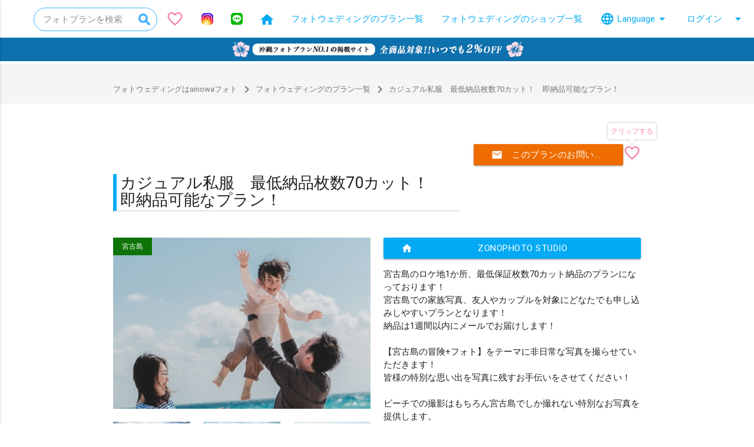

--- FILE ---
content_type: text/html; charset=UTF-8
request_url: https://ainowaphotowedding.com/plans/detail/2133
body_size: 67526
content:
<!DOCTYPE html>
<html lang="ja">

<head>
	<meta charset="utf-8">
	<meta name="format-detection" content="telephone=no,address=no,email=no">
	<meta name="viewport" content="width=device-width,initial-scale=1.0">
	<title>カジュアル私服　最低納品枚数70カット！　即納品可能なプラン！: ZONOPHOTO STUDIO - ainowaフォト</title>
	<meta name="description" content="宮古島のロケ地1か所、最低保証枚数70カット納品のプランになっております！
宮古島での家族写真、友人やカップルを対象にどなたでも申し込みしやすいプランとなります！
納品は1週間以内にメールでお届けします！">
	<meta property="og:title" content="カジュアル私服　最低納品枚数70カット！　即納品可能なプラン！: ZONOPHOTO STUDIO - ainowaフォト">
	<meta property="og:description" content="宮古島のロケ地1か所、最低保証枚数70カット納品のプランになっております！
宮古島での家族写真、友人やカップルを対象にどなたでも申し込みしやすいプランとなります！
納品は1週間以内にメールでお届けします！">
	<meta property="og:type" content="website">
	<meta property="og:site_name" content="ainowaフォト">
	<meta property="og:image" content="https://ainowaphotowedding.com/uploads/shops/zonophotowedding/plans/29cc9775d9e6d425be3ed89f01b5fb6b.jpeg">
	<meta property="og:url" content="https://ainowaphotowedding.com/plans/detail/2133">
	<meta name="twitter:card" content="summary_large_image">
	<meta name="twitter:title" content="カジュアル私服　最低納品枚数70カット！　即納品可能なプラン！: ZONOPHOTO STUDIO - ainowaフォト">
	<meta name="twitter:description" content="宮古島のロケ地1か所、最低保証枚数70カット納品のプランになっております！
宮古島での家族写真、友人やカップルを対象にどなたでも申し込みしやすいプランとなります！
納品は1週間以内にメールでお届けします！">
	<meta name="twitter:image" content="https://ainowaphotowedding.com/uploads/shops/zonophotowedding/plans/29cc9775d9e6d425be3ed89f01b5fb6b.jpeg">
	<script>
	window.dataLayer = window.dataLayer || [];
</script>

	

		
<script>
	dataLayer.push({
	"event": "view_item",
	"ecommerce": {
		"currency": "JPY",
		"value": "32000",
		"state": "\u30d7\u30e9\u30f3\u8a73\u7d30\u30da\u30fc\u30b8\u3078\u9077\u79fb",
		"items": [
			{
				"item_name": "\u30ab\u30b8\u30e5\u30a2\u30eb\u79c1\u670d\u3000\u6700\u4f4e\u7d0d\u54c1\u679a\u657070\u30ab\u30c3\u30c8\uff01\u3000\u5373\u7d0d\u54c1\u53ef\u80fd\u306a\u30d7\u30e9\u30f3\uff01",
				"item_id": "P-2133",
				"price": "32000",
				"item_brand": "ZONOPHOTO STUDIO",
				"item_category": "plan",
				"quantity": 1
			}
		]
	}
});
		dataLayer.push({
		ecommerce: null // Clear the previous ecommerce object.
	});
	dataLayer.push({
	"currencyCode": "JPY",
	"event": "\u30d7\u30e9\u30f3\u8a73\u7d30\u30da\u30fc\u30b8\u3078\u9077\u79fb",
	"ecommerce": {
		"detail": {
			"products": [
				{
					"name": "\u30ab\u30b8\u30e5\u30a2\u30eb\u79c1\u670d\u3000\u6700\u4f4e\u7d0d\u54c1\u679a\u657070\u30ab\u30c3\u30c8\uff01\u3000\u5373\u7d0d\u54c1\u53ef\u80fd\u306a\u30d7\u30e9\u30f3\uff01",
					"id": "P-2133",
					"price": "32000",
					"brand": "ZONOPHOTO STUDIO",
					"category": "plan",
					"quantity": 1
				}
			]
		}
	}
});
</script>
	<script>
dataLayer.push({'shop_id': '140'});
dataLayer.push({'shop_name': 'ZONOPHOTO STUDIO'});
</script>

<!-- Google Tag Manager -->
<script>
	(function(w, d, s, l, i) {
		w[l] = w[l] || [];
		w[l].push({
			'gtm.start': new Date().getTime(),
			event: 'gtm.js'
		});
		var f = d.getElementsByTagName(s)[0],
			j = d.createElement(s),
			dl = l != 'dataLayer' ? '&l=' + l : '';
		j.async = true;
		j.src =
			'https://www.googletagmanager.com/gtm.js?id=' + i + dl;
		f.parentNode.insertBefore(j, f);
	})(window, document, 'script', 'dataLayer', 'GTM-P4WGMR');
</script>
<!-- End Google Tag Manager -->
	<meta name="msapplication-TileImage" content="/img/favicon/site-tile-144x144.png" />
	<meta name="msapplication-TileColor" content="#0091ea" />
	<meta name="theme-color" content="#2fa6f3">
	
	<link rel="icon" type="image/x-icon" href="/favicon.ico">
	<link rel="apple-touch-icon" sizes="180x180" href="/img/favicon/apple-touch-icon-180x180.png">
	<link rel="mask-icon" href="/img/favicon/safari-icon.svg" color="#2fa6f3">
	<link rel="icon" type="image/png" sizes="192x192" href="/img/favicon/android-chrome-192x192.png">
	<link rel="manifest" href="/img/favicon/manifest.json">

	
		<link type="text/css" rel="stylesheet" href="//cdnjs.cloudflare.com/ajax/libs/materialize/0.98.1/css/materialize.min.css" />
	<link type="text/css" rel="stylesheet" href="//fonts.googleapis.com/icon?family=Material+Icons" />
	<link type="text/css" rel="stylesheet" href="https://ainowaphotowedding.com/css/owl.carousel.css?1487647246" />
	<link type="text/css" rel="stylesheet" href="https://ainowaphotowedding.com/css/owl.theme.default.css?1487647246" />
	<link type="text/css" rel="stylesheet" href="https://ainowaphotowedding.com/css/base.css?1724206144" />
	<link type="text/css" rel="stylesheet" href="https://ainowaphotowedding.com/css/common.css?1725272472" />
		<link type="text/css" rel="stylesheet" href="//maxcdn.bootstrapcdn.com/font-awesome/4.5.0/css/font-awesome.min.css" />
	<link type="text/css" rel="stylesheet" href="https://ainowaphotowedding.com/css/jquery.fancybox.css?1487647246" />
	<link type="text/css" rel="stylesheet" href="https://ainowaphotowedding.com/css/responsive-tabs.css?1487647246" />
	<link type="text/css" rel="stylesheet" href="https://ainowaphotowedding.com/css/responsive-tabs-default.css?1487647246" />
		<link type="text/css" rel="stylesheet" href="https://ainowaphotowedding.com/css/plan-detail.css?1704445899" />
	
	
</head>

<body id="top" class="font-ja">
	<!-- Google Tag Manager (noscript) -->
<noscript><iframe src="https://www.googletagmanager.com/ns.html?id=GTM-P4WGMR"
height="0" width="0" style="display:none;visibility:hidden"></iframe></noscript>
<!-- End Google Tag Manager (noscript) -->	<header class="navbar-fixed">
		<nav class="white">
			<div class="nav-wrapper">
									<div class="brand-logo">
						<a href="https://ainowaphotowedding.com/" class="brand-logo__link"></a>
					</div>
								<a class="button-collapse grey-text" data-activates="mob"><i class="material-icons">menu</i></a>

				<div class="insta-link--sptop js-search-modal-trigger">
				<img width="25" height="25" alt="ainowa(あいのわ)沖縄リゾートウェディング -簡単プラン検索 " class="icon-insta-sptop" src="https://ainowaphotowedding.com/img/searchicon.svg?1709514144" /></div>


				<a href="https://ainowaphotowedding.com/cliplist" class="clip-link--sptop">
					<i class="material-icons favorite-icon-sptop js-favorite-all-icon">favorite_border</i>
					<span class="icon-bubble01"></span>
					<span class="icon-bubble02"></span>
					<span class="icon-bubble03"></span>
					<span class="icon-bubble04"></span>
					<span class="icon-bubble05"></span>
					<span class="icon-bubble06"></span>
					<span class="icon-bubble07"></span>
					<span class="icon-bubble08"></span>
					<span class="icon-bubble09"></span>
					<span class="icon-bubble10"></span>
					<span class="favorite-counter js-counter">1</span>
				</a>

				<ul class="right hide-on-med-and-down">
					<li>
						<div class="search-form-5 search-item js-search-modal-trigger"><span class="search-text">フォトプランを検索</span><img width="20" height="20" alt="search" class="icon-insta-pctop" src="https://ainowaphotowedding.com/img/searchicon.svg?1709514144" /></div>
					</li>
					<li class="clip-pc-icon-wrap">
						<a href="https://ainowaphotowedding.com/cliplist">
							<div class="favorite-pc-icon-wrap">
								<i class="material-icons favorite-pc-icon js-favorite-all-icon">favorite_border</i>
								<span class="icon-bubble01"></span>
								<span class="icon-bubble02"></span>
								<span class="icon-bubble03"></span>
								<span class="icon-bubble04"></span>
								<span class="icon-bubble05"></span>
								<span class="icon-bubble06"></span>
								<span class="icon-bubble07"></span>
								<span class="icon-bubble08"></span>
								<span class="icon-bubble09"></span>
								<span class="icon-bubble10"></span>
							</div>
							<span class="favorite-counter-pc js-counter">1</span>
						</a>
					</li>
					<li><a href="https://www.instagram.com/ainowa_okinawa/" target="_blank" rel="noopener"><img width="20" height="20" alt="@ainowa_okinawa - Instagram" class="icon-insta-pctop" src="https://ainowaphotowedding.com/img/icons_insta_color.svg?1687828094" /></a></li>
					<li><a href="https://line.me/R/ti/p/@iib4654i?from=page&accountId=iib4654i" target="_blank" rel="noopener"><img width="20" height="20" alt="LINE" class="icon-insta-pctop" src="https://ainowaphotowedding.com/img/icon_line.svg?1687828094" /></a></li>
					<li><a href="https://ainowaphotowedding.com/" class="light-blue-text"><img class="nav__icon--home" alt="ホーム" src="https://ainowaphotowedding.com/img/icon_home_nav.svg?1593497779" /></a></li>

											<li><a class="dropdown-button light-blue-text" data-activates="plans">フォトウェディングのプラン一覧</a></li>
										<li><a href="https://ainowaphotowedding.com/shops" class="light-blue-text">フォトウェディングのショップ一覧</a></li>
					
					<li>
						<a class="dropdown-button light-blue-text" data-activates="language">
							<i class="material-icons language-icon-left">language</i>
							Language
							<i class="material-icons language-icon-right">arrow_drop_down</i>
						</a>
					</li>
					<ul id="language" class="dropdown-content light-blue-text js-language-items">
						<li><a href="/">日本語</a></li>
						<li><a href="/en">English</a></li>
						<li><a href="/cn">简体中文</a></li>
						<li><a href="/tw">繁體中文</a></li>
					</ul>

											<li><a class="dropdown-button light-blue-text" data-activates="login">ログイン <i class="material-icons right">arrow_drop_down</i></a></li>
									</ul>
				<ul id="login" class="dropdown-content light-blue-text">
					<li><a href="https://ainowaphotowedding.com/shops/admin/login">ショップ</a></li>
					<li><a href="https://ainowaphotowedding.com/shops/schedule/login">スタッフ</a></li>
					<li><a href="https://ainowaphotowedding.com/agent/login">エージェント</a></li>
				</ul>
									<ul id="plans" class="dropdown-content light-blue-text">
						<li><a href="https://ainowaphotowedding.com/plans">すべて</a>
																				<li><a href="https://ainowaphotowedding.com/plans/area/okinawa-mainland">沖縄本島のフォトウェディング</a></li>
											<li><a href="https://ainowaphotowedding.com/plans/area/miyakojima">宮古島のフォトウェディング</a></li>
											<li><a href="https://ainowaphotowedding.com/plans/area/ishigakijima">石垣島・八重山のフォトウェディング</a></li>
											<li><a href="https://ainowaphotowedding.com/plans/area/yaeyama">八重山のフォトウェディング</a></li>
											<li><a href="https://ainowaphotowedding.com/plans/area/kumejima">久米島のフォトウェディング</a></li>
											<li><a href="https://ainowaphotowedding.com/plans/area/tokashiki-island">渡嘉敷島・座間味島のフォトウェディング</a></li>
											<li><a href="https://ainowaphotowedding.com/plans/area/yoron-kagoshima">与論島・鹿児島・屋久島のフォトウェディング</a></li>
											<li><a href="https://ainowaphotowedding.com/plans/area/kyoto">京都のフォトウェディング</a></li>
										</ul>
				
				<ul class="side-nav" id="mob">
					<li><a href="https://ainowaphotowedding.com/">ホーム</a></li>
											<li class="side-nav__subnav">
							<ul class="collapsible">
								<li>
									<div class="collapsible-header">プラン一覧<i class="material-icons">expand_more</i></div>
									<div class="collapsible-body">
										<ul>
											<li><a href="https://ainowaphotowedding.com/plans">すべて</a>
																							<li class="side-nav__subnav-item"><a href="https://ainowaphotowedding.com/plans/area/okinawa-mainland">沖縄本島のフォトウェディング</a></li>
																					<li class="side-nav__subnav-item"><a href="https://ainowaphotowedding.com/plans/area/miyakojima">宮古島のフォトウェディング</a></li>
																					<li class="side-nav__subnav-item"><a href="https://ainowaphotowedding.com/plans/area/ishigakijima">石垣島・八重山のフォトウェディング</a></li>
																					<li class="side-nav__subnav-item"><a href="https://ainowaphotowedding.com/plans/area/yaeyama">八重山のフォトウェディング</a></li>
																					<li class="side-nav__subnav-item"><a href="https://ainowaphotowedding.com/plans/area/kumejima">久米島のフォトウェディング</a></li>
																					<li class="side-nav__subnav-item"><a href="https://ainowaphotowedding.com/plans/area/tokashiki-island">渡嘉敷島・座間味島のフォトウェディング</a></li>
																					<li class="side-nav__subnav-item"><a href="https://ainowaphotowedding.com/plans/area/yoron-kagoshima">与論島・鹿児島・屋久島のフォトウェディング</a></li>
																					<li class="side-nav__subnav-item"><a href="https://ainowaphotowedding.com/plans/area/kyoto">京都のフォトウェディング</a></li>
																				</ul>
									</div>
								</li>
							</ul>
						</li>
										<li><a href="https://ainowaphotowedding.com/shops">フォトウェディングのショップ一覧</a></li>
					<li class="side-nav__subnav">
						<ul class="collapsible">
							<li class="">
								<div class="collapsible-header">
									<i class="material-icons">language</i>
									Language
									<i class="material-icons">expand_more</i>
								</div>
								<div class="collapsible-body">
									<ul class="js-language-items">
										<li><a href="/">日本語</a></li>
										<li><a href="/en">English</a></li>
										<li><a href="/cn">简体中文</a></li>
										<li><a href="/tw">繁體中文</a></li>
									</ul>
								</div>
							</li>
						</ul>
					</li>
					<li><a href="https://ainowaphotowedding.com/page/help">ヘルプ</a></li>
					<li><a href="https://ainowaphotowedding.com/page/faq">よくあるご質問</a></li>
					<li><a href="https://ainowaphotowedding.com/contact">お問い合わせ</a></li>
					<li> <a href="https://line.me/R/ti/p/@iib4654i?from=page&accountId=iib4654i" target="_blank" rel="noopener"><img width="30" height="30" alt="LINE" class="icon-insta-spmenu" src="https://ainowaphotowedding.com/img/icon_line.svg?1687828094" /><span class="light-blue-text">公式LINEでお問い合わせ</span></a></li>
					<li><a href="https://www.instagram.com/ainowa_okinawa/" target="_blank" rel="noopener"><img width="30" height="30" alt="@ainowa_okinawa - Instagram" class="icon-insta-spmenu" src="https://ainowaphotowedding.com/img/icons_insta_color.svg?1687828094" /><span class="light-blue-text">Instagram</span></a></li>
					<li><a href="https://twitter.com/rizorepo" target="_blank" rel="noopener"><img width="30" height="30" alt="@rizorepo - Twitter" class="icon-insta-spmenu" src="https://ainowaphotowedding.com/img/icon_twitter.svg?1656999885" /><span class="light-blue-text">Twitter</span></a></li>
					<li><a href="https://ainowaphotowedding.com/ranking" target="_blank" rel="noopener"><img width="30" height="30" alt="ainowaフォトランキング" class="icon-insta-spmenu" src="https://ainowaphotowedding.com/img/ranking_logo.svg?1693793906" /><span class="light-marrom-text">年間総合ランキング</span></a></li>
										<li>
						<a href="https://ainowaphotowedding.com/cliplist" class="clip-sp-mnue">
							<i class="material-icons favorite-icon-spmenu js-favorite-all-icon">favorite_border</i>
							<span class="favorite-counter js-counter">1</span>
							<span class="clip-sp-mnue-title">クリップ一覧</span>
						</a>
					</li>
				</ul>
			</div>
<div class="header_ad">
  <img  class="pc" src="/img/header_bannar.jpg" alt="パソコン用の画像">
  <img  class="sp" src="/img/header_bnr600.jpg" alt="スマートフォン用の画像">
</div>
		</nav>
	</header>

	<main>
		
		
		
<div class="bg--gray">
	<ol class="container breadcrumbList grey-text text-darken-1">
		<li class="breadcrumbList__item"><a class="breadcrumbList__link" href="https://ainowaphotowedding.com/">
				<img class="breadcrumbList__icon breadcrumbList__icon--home" alt="フォトウェディングはainowaフォト" width="179" height="150" src="https://ainowaphotowedding.com/img/icon_home.svg?1593495478" /><span>フォトウェディングはainowaフォト</span></a></li>
		<li class="breadcrumbList__item"><a class="breadcrumbList__link" href="https://ainowaphotowedding.com/plans"> <i class="breadcrumbList__icon material-icons">navigate_next</i> フォトウェディングのプラン一覧</a></li>
		<li class="breadcrumbList__item"> <i class="breadcrumbList__icon material-icons">navigate_next</i> カジュアル私服　最低納品枚数70カット！　即納品可能なプラン！</li>
	</ol>
</div>

<div class="container">
	
	<div class="row">
		<div class="col l8 m6 s12">
			<h1 class="page-title">
								<span class="with-bar" data-plan-name="カジュアル私服　最低納品枚数70カット！　即納品可能なプラン！">カジュアル私服　最低納品枚数70カット！　即納品可能なプラン！</span>
			</h1>
			<div style="display: flex;">
															</div>
		</div>
		<div class="col l4 m6 s12 right-align plan-detail-button-and-icon">
			<a href="https://ainowaphotowedding.com/contact/index/zonophotowedding/2133" class="btn orange waves-effect waves-light darken-3 white-text"><i class="material-icons left">mail</i> このプランのお問い合わせ</a>
			<div class="plan-detail-clip-icon-and-text">
				<div class="plan-detail-clip-icon-wrap">
					<i class="material-icons plan-detail-clip-icon js-clip-icon" data-planid="2133">favorite_border</i>
					<span class="icon-bubble01"></span>
					<span class="icon-bubble02"></span>
					<span class="icon-bubble03"></span>
					<span class="icon-bubble04"></span>
					<span class="icon-bubble05"></span>
					<span class="icon-bubble06"></span>
					<span class="icon-bubble07"></span>
					<span class="icon-bubble08"></span>
					<span class="icon-bubble09"></span>
					<span class="icon-bubble10"></span>
				</div>
				<p class="plan-detail-clip-text">
					<span class="js-clip-text">クリップする</span>
				</p>
			</div>

		</div>
	</div>

	<div class="row">
		<div class="col l6 m12 s12 img-area" style="position:relative">
							<a href="https://ainowaphotowedding.com/plans/area/miyakojima" class="area-label" style="background-color: #0e7407">
					宮古島				</a>
									<a href="https://ainowaphotowedding.com/uploads/shops/zonophotowedding/plans/29cc9775d9e6d425be3ed89f01b5fb6b.jpeg" class="fancybox" rel="img"><img class="responsive-img" data-image="" width="600" height="400" src="https://ainowaphotowedding.com//uploads/shops/zonophotowedding/plans/29cc9775d9e6d425be3ed89f01b5fb6b-thumb.jpeg" alt="29cc9775d9e6d425be3ed89f01b5fb6b-thumb" /></a>
							<div class="row">
												<div class="col l4 m4 s6" style="margin-top:22px">
								<a href="https://ainowaphotowedding.com/uploads/shops/zonophotowedding/plans/d42ccdfa96a3dba40bf986c01b7dba86.jpeg" class="fancybox" rel="img"><img class="responsive-img" width="600" height="400" src="https://ainowaphotowedding.com//uploads/shops/zonophotowedding/plans/d42ccdfa96a3dba40bf986c01b7dba86-thumb.jpeg" alt="d42ccdfa96a3dba40bf986c01b7dba86-thumb" /></a>
							</div>
												<div class="col l4 m4 s6" style="margin-top:22px">
								<a href="https://ainowaphotowedding.com/uploads/shops/zonophotowedding/plans/fc504edc584f48fdd7f7803c7a04854f.jpeg" class="fancybox" rel="img"><img class="responsive-img" width="600" height="400" src="https://ainowaphotowedding.com//uploads/shops/zonophotowedding/plans/fc504edc584f48fdd7f7803c7a04854f-thumb.jpeg" alt="fc504edc584f48fdd7f7803c7a04854f-thumb" /></a>
							</div>
												<div class="col l4 m4 s6" style="margin-top:22px">
								<a href="https://ainowaphotowedding.com/uploads/shops/zonophotowedding/plans/b4f8637bdf507b746acbf85dfbce0c12.jpeg" class="fancybox" rel="img"><img class="responsive-img" width="600" height="400" src="https://ainowaphotowedding.com//uploads/shops/zonophotowedding/plans/b4f8637bdf507b746acbf85dfbce0c12-thumb.jpeg" alt="b4f8637bdf507b746acbf85dfbce0c12-thumb" /></a>
							</div>
												<div class="col l4 m4 s6" style="margin-top:22px">
								<a href="https://ainowaphotowedding.com/uploads/shops/zonophotowedding/plans/39741c66ec3bd2ef8fd84d978a22bf2c.jpeg" class="fancybox" rel="img"><img class="responsive-img" width="600" height="400" src="https://ainowaphotowedding.com//uploads/shops/zonophotowedding/plans/39741c66ec3bd2ef8fd84d978a22bf2c-thumb.jpeg" alt="39741c66ec3bd2ef8fd84d978a22bf2c-thumb" /></a>
							</div>
												<div class="col l4 m4 s6" style="margin-top:22px">
								<a href="https://ainowaphotowedding.com/uploads/shops/zonophotowedding/plans/f13363df27849880a94dff9d6641dbc7.jpeg" class="fancybox" rel="img"><img class="responsive-img" width="600" height="400" src="https://ainowaphotowedding.com//uploads/shops/zonophotowedding/plans/f13363df27849880a94dff9d6641dbc7-thumb.jpeg" alt="f13363df27849880a94dff9d6641dbc7-thumb" /></a>
							</div>
									</div>
					</div>
		<div class="col l6 m12 s12">
			<p style="margin-top:0">
				<a href="https://ainowaphotowedding.com/shops/detail/zonophotowedding" class="btn btn-expand waves-effect waves-light light-blue white-text"><i class="material-icons left">home</i> ZONOPHOTO STUDIO</a>
			</p>
			<p class="desc">
				宮古島のロケ地1か所、最低保証枚数70カット納品のプランになっております！<br />
宮古島での家族写真、友人やカップルを対象にどなたでも申し込みしやすいプランとなります！<br />
納品は1週間以内にメールでお届けします！<br />
<br />
【宮古島の冒険+フォト】をテーマに非日常な写真を撮らせていただきます！<br />
皆様の特別な思い出を写真に残すお手伝いをさせてください！<br />
<br />
ビーチでの撮影はもちろん宮古島でしか撮れない特別なお写真を提供します。<br />
旅行に来た方も宮古島に住んでいる方もどうか気軽にご連絡ください！<br />
<br />
【ヘアメイク手配をご希望の方へ】<br />
ご希望の方はヘアメイクさんの紹介をさせていただいておりますので<br />
ご成約前に一度ご相談くださりますようお願いしております。<br />
直前の予約の場合、ヘアメイク手配ができない場合がございますので予めご了承ください。<br />
<br />
<br />
【付帯サービス】<br />
<br />
1.撮影前後の送迎<br />
送迎をご希望の場合、宿泊先やその他の目的地まで送迎を行います。<br />
<br />
2.写真のリクエスト<br />
事前にリクエスト写真がございましたらお気軽にお送りください。<br />
天気や時間帯の関係上撮影できない場合もございますが、なるべく希望に沿う形で撮影いたします。<br />
<br />
3.撮影小物レンタル<br />
簡単な撮影小物類はご用意がありますのでレンタル可能です。<br />
お貸しできるものは下記になります。<br />
<br />
・イニシャルブロック<br />
・リングフレーム<br />
・フォトフレーム<br />
・オリオンビール瓶<br />
<br />
その他、使用したい小物類がありましたらお持ち込みくださりますようお願いいたします。<br />
<br />
<br />
【撮影について】<br />
<br />
1.撮影場所<br />
撮影後の皆様のご予定に合わせて当日一番条件の良いロケーションをご提案いたします。<br />
<br />
<br />
2.写真撮影(撮影データ最低50カット納品)<br />
※500枚以上の撮影カットから厳選した100カットに補正加工を施し、撮影から1週間以内にメールにてお渡しします。<br />
<br />
【靴についての注意】<br />
新婦さまには白系のサンダルをお勧めします。<br />
ビーチではヒールなどの靴ですと大変危険ですので撮影で使われたい場合は<br />
手にもって撮影するなどの小物として使用させていただきます。<br />
新郎さまは服装に合う靴で問題ありません。<br />
<br />
<br />
【注意事項】<br />
・衣装の貸し出しはございません。<br />
・所要時間は目安です。天候等で時間が変動する可能性がございます。<br />
・天候によってはビーチなど、ご希望のシチュエーションで撮影できない場合がございます。予めご了承ください。<br />
・未就学のお子様がいらっしゃる場合、面倒を見られる同行者なしでの撮影はお受けしておりません。ご了承ください。<br />
<br />
＊ご予約はサイト下部のカレンダーから撮影ご希望日をお選びください。<br />
			</p>
			<p class="plan_price">
				基本料金: <span>
					&yen;32,000									</span>(税込み)				<!-- 所要時間: 約2時間 -->
			</p>
			<p class="plan_price_return">
			全商品2%OFF: <span>
				&yen;31,360									</span>
				(税込み)			</p>
							<p class="planBox__tags">
									</p>
			
							<hr>
				<p style="margin-top:0">
					<a href="#is_reservable_taget" id="is_reservable_scroll_btn" class="btn btn-expand waves-effect waves-light light-blue white-text scroll_btn"><i class="material-icons left">search</i> カレンダーを見て予約する</a>
				</p>
				<h2 class="with-bar">オプション</h2>
				<ul class="collapsible" data-collapsible="expandable">
											<li>
							<div class="collapsible-header ga_plan_detail_option">
																	<div class="row" style="margin-bottom:0">
										<div class="col s3">
											<img src="/uploads/shops/zonophotowedding/options/63ac5dd653e2b378c25bdaf18850314b-thumb.jpeg" class="responsive-img" alt="">
										</div>
										<div class="col s9">
											<div class="right light-blue-text">▼</div>
											<h3 data-option-name="撮影オプション">撮影オプション</h3>
											<p>
												&nbsp;
											</p>
										</div>
									</div>
															</div>
							<div class="collapsible-body">
								<ul class="collection">
																														<li class="collection-item" data-option-item-name="ドローンオプション（写真10カット+数秒の動画１パターン）">
												ドローンオプション（写真10カット+数秒の動画１パターン） /
												+&yen;19,800																																			</li>
																											</ul>
							</div>
						</li>
									</ul>
					</div>
	</div>

	<!-- <hr> -->

	<div id="is_reservable_taget" class="linkInPageSection"></div>

	<h2 class="mt-0 with-bar">予約可能日</h2>
	<div class="row">
		<div class="col m6 s12">
			<p>
				本プランをご予約したい日をクリックしてください。			</p>
			<dl class="calendarItem">
				<dt class="calendarItem__cell calendarItem__cell--reservable">￥</dt>
				<dd class="calendarItem__desc">予約可能（空いている状態）</dd>
			</dl>
			<dl class="calendarItem">
				<dt class="calendarItem__cell  calendarItem__cell--ng">✕</dt>
				<dd class="calendarItem__desc">予約不可</dd>
			</dl>
		</div>

		<div class="col m6 s12">
							<div class="card yellow lighten-4">
					<div class="card-content">
						※本サイトでは仮予約のみを受け付けております。メールやお電話等で調整したあと、本予約となりお支払いのお手続きをご案内致します。					</div>
				</div>
					</div>


	</div>



	<div class="owl-carousel">
						<div class="item">
					<div class="cal-loader"></div>
				</div>
							<div class="item">
					<div class="cal-loader"></div>
				</div>
							<div class="item">
					<div class="cal-loader"></div>
				</div>
							<div class="item">
					<div class="cal-loader"></div>
				</div>
							<div class="item">
					<div class="cal-loader"></div>
				</div>
							<div class="item">
					<div class="cal-loader"></div>
				</div>
							<div class="item">
					<div class="cal-loader"></div>
				</div>
						</div>

			<div class="box-use">
			<h3 class="mt-0">利用規約</h3>
			利用規約<br />
<br />
【天候不良について】<br />
本サービスは基本的に雨天時も撮影します。ただし明らかな天候不良により弊社が撮影困難と判断した場合は、お客様と相談の上、下記の対応を誠意をもって行うものとします。<br />
①振替　現地滞在期間中に撮影日を変更し撮影を行う。<br />
②延期　現地滞在期間中に撮影が困難な場合、当初撮影日から1年以内に限り撮影日を延期することが出来るものとします。なお再度お越しいただく旅費につきましてはお客様の負担になります。<br />
③撮影中止および返金保障（※①②が困難な場合に限る）<br />
上記の①と②が困難な場合に限り撮影を中止し、全額返金させていただきます。<br />
<br />
<br />
【キャンセル規定】<br />
お客様都合によるキャンセルの場合<br />
●代金お支払いから撮影日の8日前まで&rarr;合計代金の30％をキャンセル料としてお支払いいただきます。<br />
●撮影日7日前から前日まで&rarr;合計代金の50％をキャンセル料としてお支払いいただきます。<br />
●撮影日当日のキャンセルの場合は合計代金の100%をキャンセル料としてお支払いいただきます。<br />
<br />
なお上記のキャンセルにかかるカード手数料及び返金が発生した場合のお口座への振込手数料はお客様のご負担となります。<br />
<br />
【台風等で来島できない場合】<br />
台風や自然災害等、お客様の責めに帰さない事由により、来島できない場合はカード手数料を差し引き全額お客様の指定口座に返金させていただきます。<br />
その際にかかる振込手数料はお客様のご負担となります。<br />
<br />
【お申込み時の注意】<br />
弊社はお客様が下記に該当する場合、お申し込みをお断りさせていただきます。<br />
●暴力団・暴力団員・暴力団関係者及び反社会的勢力であることが判明したとき。<br />
<br />
【お子様連れのお客様について】<br />
●小学生未満のお子様連れでサービスの利用を希望されるお客様は、お客様ご自身による同伴者の付き添いや、ベビーシッターの手配をお願いしております。<br />
同伴者の付き添い（又はベビーシッターの手配）ができない場合には基本的にサービスが受けられません。<br />
●急な利用日の変更等の止むを得ない事情により、同伴者の付き添い（又はベビーシッターの手配）ができないにも関わらず、お客様がサービスの利用を希望される場合は、サービス利用中のお子様のお世話は、お客様ご自身で責任を持って行っていただきます。<br />
●事故や体調不良等、理由の如何を問わず、お子様に関することでサービス事業者は一切の責任を負いません。		</div>
	
	
			<h2 class="with-bar">このショップのその他のプラン</h2>
		<div class="row">
							<div class="col l4 m4 s12">
					

<div class="card plan-box hoverable">
			<a href="https://ainowaphotowedding.com/plans/area/miyakojima" class="plan-area" style="color: #fff; background-color:#0e7407">
				宮古島		</a>
		<div class="card-image">
		<a href="https://ainowaphotowedding.com/plans/detail/2460">
			<img src="/uploads/shops/zonophotowedding/plans/8ba85f415ee7580512d4d3ed2a59bf0a-thumb.jpeg" alt="宮古島サンライズフォト　最低納品枚数５０カット！ドローン撮影付き（衣装持ち込み推奨）" width="600" height="400">
		</a>
	</div>
	<div class="card-content mh">
		<p class="shop-name">
			[ <a href="https://ainowaphotowedding.com/shops/detail/zonophotowedding">ZONOPHOTO STUDIO</a> ]<br>
					</p>
		<p class="card-title"><a href="https://ainowaphotowedding.com/plans/detail/2460">宮古島サンライズフォト　最低納品枚数５０カット！ドローン撮影付き（衣装持ち込み推奨）</a></p>
		<p class="card-read">
			宮古島のロケ地１か所、最低保証枚数50カット納品のプランになっております！
ソロ写真、家族でもカップルでもお申込み可能です！
朝しか撮れない写真を提供します！
こちらは期間限定でドローン写真５～10カット付きの割引セットプランになって...		</p>
		<p class="planBox__price">
			<span>
				&yen;35,000							</span>
			(税込み)		</p>
		<p class="plan_box_return_price">
		全商品2%OFF
			<span>
				&yen;34,300							</span>
			(税込み)		</p>
		<div class="ainowa-card-action right-align">
			<a href="https://ainowaphotowedding.com/plans/detail/2460" class="btn waves-effect waves-light light-blue white-text"><i class="material-icons left">search</i> 空き状況を確認する</a>
		</div>
					<p class="planBox__tags">
							</p>
			</div>


</div>
				</div>
							<div class="col l4 m4 s12">
					

<div class="card plan-box hoverable">
			<a href="https://ainowaphotowedding.com/plans/area/miyakojima" class="plan-area" style="color: #fff; background-color:#0e7407">
				宮古島		</a>
		<div class="card-image">
		<a href="https://ainowaphotowedding.com/plans/detail/2360">
			<img src="/uploads/shops/zonophotowedding/plans/35c3f7ef0597fd4b8abc602129b06c5d-thumb.jpeg" alt="【期間限定割引！】宮古島　ビーチフォトウェディング　最低納品枚数100カット！ドローン撮影付き！（衣装持ち込み推奨）" width="600" height="400">
		</a>
	</div>
	<div class="card-content mh">
		<p class="shop-name">
			[ <a href="https://ainowaphotowedding.com/shops/detail/zonophotowedding">ZONOPHOTO STUDIO</a> ]<br>
							<span class="rate rate5"></span>
					</p>
		<p class="card-title"><a href="https://ainowaphotowedding.com/plans/detail/2360">【期間限定割引！】宮古島　ビーチフォトウェディング　最低納品枚数100カット！ドローン撮影付き！（衣装持ち込み推奨）</a></p>
		<p class="card-read">
			宮古島のロケ地2か所、最低保証枚数100カット納品のプランになっております！
いろんなバリエーションの写真が欲しい方向けのフォトプランです！
こちらは期間限定でドローン写真５～10カット付きの割引セットプランになっています！		</p>
		<p class="planBox__price">
			<span>
				&yen;45,000							</span>
			(税込み)		</p>
		<p class="plan_box_return_price">
		全商品2%OFF
			<span>
				&yen;44,100							</span>
			(税込み)		</p>
		<div class="ainowa-card-action right-align">
			<a href="https://ainowaphotowedding.com/plans/detail/2360" class="btn waves-effect waves-light light-blue white-text"><i class="material-icons left">search</i> 空き状況を確認する</a>
		</div>
					<p class="planBox__tags">
							</p>
			</div>


</div>
				</div>
							<div class="col l4 m4 s12">
					

<div class="card plan-box hoverable">
			<a href="https://ainowaphotowedding.com/plans/area/miyakojima" class="plan-area" style="color: #fff; background-color:#0e7407">
				宮古島		</a>
		<div class="card-image">
		<a href="https://ainowaphotowedding.com/plans/detail/2129">
			<img src="/uploads/shops/zonophotowedding/plans/5274d51603a587ba370a7e75996920dd-thumb.jpeg" alt="【期間限定割引！】宮古島　ビーチフォトウェディング　最低納品枚数５０カット！ドローン撮影付き（衣装持ち込み推奨）" width="600" height="400">
		</a>
	</div>
	<div class="card-content mh">
		<p class="shop-name">
			[ <a href="https://ainowaphotowedding.com/shops/detail/zonophotowedding">ZONOPHOTO STUDIO</a> ]<br>
							<span class="rate rate5"></span>
					</p>
		<p class="card-title"><a href="https://ainowaphotowedding.com/plans/detail/2129">【期間限定割引！】宮古島　ビーチフォトウェディング　最低納品枚数５０カット！ドローン撮影付き（衣装持ち込み推奨）</a></p>
		<p class="card-read">
			宮古島のロケ地１か所、最低保証枚数50カット納品のプランになっております！
時間が限られていたり体力に自身がない方でも気軽に申し込みやすい枚数になっております！
こちらは期間限定でドローン写真５～10カット付きの割引セットプランになって...		</p>
		<p class="planBox__price">
			<span>
				&yen;35,000							</span>
			(税込み)		</p>
		<p class="plan_box_return_price">
		全商品2%OFF
			<span>
				&yen;34,300							</span>
			(税込み)		</p>
		<div class="ainowa-card-action right-align">
			<a href="https://ainowaphotowedding.com/plans/detail/2129" class="btn waves-effect waves-light light-blue white-text"><i class="material-icons left">search</i> 空き状況を確認する</a>
		</div>
					<p class="planBox__tags">
							</p>
			</div>


</div>
				</div>
					</div>
		<p class="center-align hide-on-small-only">
					</p>
		<p class="center-align" style="margin-bottom:3rem">
		<a href="https://ainowaphotowedding.com/shops/detail/zonophotowedding" class="btn-auto-height waves-effect waves-light orange darken-2 white-text">ZONOPHOTO STUDIO のプラン一覧へ <i class="material-icons right">chevron_right</i></a>
	</p>

</div>

<!-- <a href="https://ainowaphotowedding.com/shops/detail/zonophotowedding" id="more-plans" class="btn-large waves-effect waves-light red darken-3 white-text hide-on-med-and-up">:shop のプラン一覧へ <i class="material-icons right">chevron_right</i></a> -->
<a href="#is_reservable_taget" id="more-plans" class="btn-large waves-effect waves-light light-blue darken-3 white-text hide-on-med-and-up scroll_btn">カレンダーを見て予約する<i class="material-icons left">search</i></a>

<script type="application/ld+json">
	[{
			"@context": "http://schema.org",
			"@type": "BreadcrumbList",
			"itemListElement": [{
					"@type": "ListItem",
					"position": 1,
					"item": {
						"@id": "https://ainowaphotowedding.com/",
						"name": "ainowaフォトTOP"
					}
				},
				{
					"@type": "ListItem",
					"position": 2,
					"item": {
						"@id": "https://ainowaphotowedding.com/plans",
						"name": "フォトウェディングのプラン一覧"
					}
				},
				{
					"@type": "ListItem",
					"position": 3,
					"item": {
						"@id": "https://ainowaphotowedding.com/plans/detail/2133",
						"name": "カジュアル私服　最低納品枚数70カット！　即納品可能なプラン！"
					}
				}
			]
		},
		{
			"@context": "http://schema.org",
			"@type": "Product",
			"mpn": "2133",
			"name": "カジュアル私服　最低納品枚数70カット！　即納品可能なプラン！",
			"image": "https://ainowaphotowedding.com/uploads/shops/zonophotowedding/plans/29cc9775d9e6d425be3ed89f01b5fb6b-thumb.jpeg",
			"description": "宮古島のロケ地1か所、最低保証枚数70カット納品のプランになっております！宮古島での家族写真、友人やカップルを対象にどなたでも申し込みしやすいプランとなります！納品は1週間以内にメールでお届けします！【宮古島の冒険+フォト】をテーマに非日常な写真を撮らせていただきます！皆様の特別な思い出を写真に残すお手伝いをさせてください！ビーチでの撮影はもちろん宮古島でしか撮れない特別なお写真を提供します。旅行に来た方も宮古島に住んでいる方もどうか気軽にご連絡ください！【ヘアメイク手配をご希望の方へ】ご希望の方はヘアメイクさんの紹介をさせていただいておりますのでご成約前に一度ご相談くださりますようお願いしております。直前の予約の場合、ヘアメイク手配ができない場合がございますので予めご了承ください。【付帯サービス】1.撮影前後の送迎送迎をご希望の場合、宿泊先やその他の目的地まで送迎を行います。2.写真のリクエスト事前にリクエスト写真がございましたらお気軽にお送りください。天気や時間帯の関係上撮影できない場合もございますが、なるべく希望に沿う形で撮影いたします。3.撮影小物レンタル簡単な撮影小物類はご用意がありますのでレンタル可能です。お貸しできるものは下記になります。・イニシャルブロック・リングフレーム・フォトフレーム・オリオンビール瓶その他、使用したい小物類がありましたらお持ち込みくださりますようお願いいたします。【撮影について】1.撮影場所撮影後の皆様のご予定に合わせて当日一番条件の良いロケーションをご提案いたします。2.写真撮影(撮影データ最低50カット納品)※500枚以上の撮影カットから厳選した100カットに補正加工を施し、撮影から1週間以内にメールにてお渡しします。【靴についての注意】新婦さまには白系のサンダルをお勧めします。ビーチではヒールなどの靴ですと大変危険ですので撮影で使われたい場合は手にもって撮影するなどの小物として使用させていただきます。新郎さまは服装に合う靴で問題ありません。【注意事項】・衣装の貸し出しはございません。・所要時間は目安です。天候等で時間が変動する可能性がございます。・天候によってはビーチなど、ご希望のシチュエーションで撮影できない場合がございます。予めご了承ください。・未就学のお子様がいらっしゃる場合、面倒を見られる同行者なしでの撮影はお受けしておりません。ご了承ください。＊ご予約はサイト下部のカレンダーから撮影ご希望日をお選びください。",
			"brand": {
				"@type": "Brand",
				"name": "ZONOPHOTO STUDIO"
			},
			"offers": {
				"@type": "Offer",
				"priceCurrency": "JPY",
				"price": "32000",
				"availability": "PreOrder"
			}
		}
	]
</script>
	</main>

	
	<footer class="page-footer light-blue accent-3 white-text">
		<div class="container page-footer__plan-area center-align">
			<p class="page-footer__header white-text">フォトウェディングのプラン一覧</p>
			<div class="row">

									<div class="col l4 m4 s12 left-align plan-area">
						<p class="white-text plan-area__area-name">沖縄</p>
						<ul class="white-text">
																	<li class="valign-wrapper"><i class="tiny material-icons">chevron_right</i><a class="white-text" href="https://ainowaphotowedding.com/plans/area/okinawa-mainland">沖縄本島のフォトウェディング</a></li>
																	<li class="valign-wrapper"><i class="tiny material-icons">chevron_right</i><a class="white-text" href="https://ainowaphotowedding.com/plans/area/miyakojima">宮古島のフォトウェディング</a></li>
																	<li class="valign-wrapper"><i class="tiny material-icons">chevron_right</i><a class="white-text" href="https://ainowaphotowedding.com/plans/area/ishigakijima">石垣島のフォトウェディング</a></li>
																	<li class="valign-wrapper"><i class="tiny material-icons">chevron_right</i><a class="white-text" href="https://ainowaphotowedding.com/plans/area/kumejima">久米島のフォトウェディング</a></li>
																	<li class="valign-wrapper"><i class="tiny material-icons">chevron_right</i><a class="white-text" href="https://ainowaphotowedding.com/plans/area/tokashiki-island">渡嘉敷島・座間味島のフォトウェディング</a></li>
													</ul>
					</div>
				
									<div class="col l4 m4 s12 left-align plan-area">
						<p class="white-text plan-area__area-name">沖縄以外の国内</p>
						<ul class="white-text">
																	<li class="valign-wrapper"><i class="tiny material-icons">chevron_right</i><a class="white-text" href="https://ainowaphotowedding.com/plans/area/kyoto">京都のフォトウェディング</a></li>
																	<li class="valign-wrapper"><i class="tiny material-icons">chevron_right</i><a class="white-text" href="https://ainowaphotowedding.com/plans/area/yoron-kagoshima">与論島・鹿児島・屋久島のフォトウェディング</a></li>
													</ul>
					</div>
				
				
				<div class="col l4 m4 s12 left-align plan-area">
					<p class="white-text plan-area__area-name">関連サイト</p>
					<ul class="white-text">
						<li class="valign-wrapper"><i class="tiny material-icons">chevron_right</i><a class="white-text" href="https://e-resortwedding.net/" target="_blank">沖縄本島フォトウェディング</a></li>
						<li class="valign-wrapper"><i class="tiny material-icons">chevron_right</i><a class="white-text" href="https://miyako-ainowaphoto.com/" target="_blank">宮古島フォトウェディング</a></li>
						<li class="valign-wrapper"><i class="tiny material-icons">chevron_right</i><a class="white-text" href="https://ishigaki-ainowaphoto.com/" target="_blank">石垣島フォトウェディング</a></li>
						<li class="valign-wrapper"><i class="tiny material-icons">chevron_right</i><a class="white-text" href="https://www.e-bridal.tv/" target="_blank">ainowa沖縄リゾートウェディング</a></li>
						<li class="valign-wrapper"><i class="tiny material-icons">chevron_right</i><a class="white-text" href="https://www.umi-pon.jp/" target="_blank">沖縄マリンスポーツ＆アクティビティ みーぐる</a></li>
						<li class="valign-wrapper"><i class="tiny material-icons">chevron_right</i><a class="white-text" href="https://www.tabi-wedding.com/honeymoon/" target="_blank">沖縄ハネムーンメニュー</a></li>
					</ul>
				</div>
			</div>
		</div>

		<div class="page-footer__mainmenu-area light-blue accent-4" style="padding-top: 20px;">
			<div class="container center-align">
				<a href="https://ainowaphotowedding.com/"><img width="100" height="100" alt="ainowaフォト" src="https://ainowaphotowedding.com/img/icon_ainowa.svg?1583999958" /></a>
				<div id="com-name" class="white-text">
					ainowaフォト				</div>
				<div class="snsBtn">
					<p class="light-blue-text text-darken-4">＼ Follow us! ／</p>
					<a href="https://www.instagram.com/ainowa_okinawa/" class="snsBtn__link" target="_blank" rel="noopener"><img width="40" height="40" alt="@ainowa_okinawa - Instagram" src="https://ainowaphotowedding.com/img/icon_insta_footer.svg?1651247156" /></a>
					<a href="https://twitter.com/rizorepo" class="snsBtn__link" target="_blank" rel="noopener"><img width="40" height="40" alt="@rizorepo - Twitter" src="https://ainowaphotowedding.com/img/icon_twitter_footer.svg?1657000963" /></a>
				</div>
				<div class="footerBtnArea">
					<div class="footerBtn">
						<a href="https://ainowaphotowedding.com/page/system" class="blue-text text-lighten-4">フォトウェディング事業者の方々へ</a>
					</div>
					<div class="footerBtn">
						<a href="https://ainowaphotowedding.com/page/legal-notice" class="blue-text text-lighten-4">特定商取引法に基づく表記</a>
					</div>
					<div class="footerBtn">
						<a href="https://ainowaphotowedding.com/page/help" class="blue-text text-lighten-4">ヘルプ</a>
					</div>
					<div class="footerBtn">
						<a href="https://ainowaphotowedding.com/page/faq" class="blue-text text-lighten-4">よくあるご質問</a>
					</div>
					<div class="footerBtn">
						<a href="https://ainowaphotowedding.com/contact" class="blue-text text-lighten-4">お問い合わせ</a>
					</div>
				</div>
			</div>
			<div class="footer-copyright light-blue accent-4 blue-text text-lighten-4">
				<div class="center-align" style="width:100%">
					Copyright &copy; 2015&ndash;23 Sun-net Co. All Rights Reserved.
				</div>
			</div>
		</div>
	</footer>
	<div class="searchBox_wrap">
		<div class="searchBox_inner">
			<div class="searchBox_back">
				<!-- areas -->
	<form action="https://ainowaphotowedding.com/plans/detail/2133" method="post" class="js-searchBox" accept-charset="utf-8">	<div class="row">
		<p class="search_titile">絞り込みで検索</p>
		<p class="searchList__item col s12">※ エリア（1つ選択）</p>
		<p class="searchList col s12">
			<input id="radio_all_button" class="area_radio_button" name="radio_groupe_area" type="radio" value="all" data-area-id="0" checked />
			<label for="radio_all_button" class="area_label chip">all</label>
							<input id="radio_0" class="area_radio_button" name="radio_groupe_area" type="radio" value="okinawa-mainland" data-area-id="1" />
				<label for="radio_0" class="area_label chip">沖縄本島</label>
							<input id="radio_1" class="area_radio_button" name="radio_groupe_area" type="radio" value="miyakojima" data-area-id="2" />
				<label for="radio_1" class="area_label chip">宮古島</label>
							<input id="radio_2" class="area_radio_button" name="radio_groupe_area" type="radio" value="ishigakijima" data-area-id="3" />
				<label for="radio_2" class="area_label chip">石垣島・八重山</label>
							<input id="radio_3" class="area_radio_button" name="radio_groupe_area" type="radio" value="yaeyama" data-area-id="15" />
				<label for="radio_3" class="area_label chip">八重山</label>
							<input id="radio_4" class="area_radio_button" name="radio_groupe_area" type="radio" value="kumejima" data-area-id="7" />
				<label for="radio_4" class="area_label chip">久米島</label>
							<input id="radio_5" class="area_radio_button" name="radio_groupe_area" type="radio" value="tokashiki-island" data-area-id="19" />
				<label for="radio_5" class="area_label chip">渡嘉敷島・座間味島</label>
							<input id="radio_6" class="area_radio_button" name="radio_groupe_area" type="radio" value="yoron-kagoshima" data-area-id="16" />
				<label for="radio_6" class="area_label chip">与論島・鹿児島・屋久島</label>
							<input id="radio_7" class="area_radio_button" name="radio_groupe_area" type="radio" value="kyoto" data-area-id="11" />
				<label for="radio_7" class="area_label chip">京都</label>
					</p>
	</div>

<!--<div class="center-align map_search">
		<button class="btn btn-large waves-effect">
			<i class="material-icons right">chevron_right</i>
			地図で選択		</button>
	</div>-->

	<!-- tag -->
	<div class="row">
					<p class="label__tag col s12">※ シチュエーションで選ぶ</p>
			<div class="row col s12">
									<label class="search_label">
						<input type="checkbox" value="ビーチ" name="ビーチ" class="extra_tags_check">
						<span class="chip extraTagsArea__chip">ビーチ</span>
					</label>
									<label class="search_label">
						<input type="checkbox" value="チャペル" name="チャペル" class="extra_tags_check">
						<span class="chip extraTagsArea__chip">チャペル</span>
					</label>
									<label class="search_label">
						<input type="checkbox" value="スタジオ" name="スタジオ" class="extra_tags_check">
						<span class="chip extraTagsArea__chip">スタジオ</span>
					</label>
									<label class="search_label">
						<input type="checkbox" value="グリーン" name="グリーン" class="extra_tags_check">
						<span class="chip extraTagsArea__chip">グリーン</span>
					</label>
									<label class="search_label">
						<input type="checkbox" value="水中" name="水中" class="extra_tags_check">
						<span class="chip extraTagsArea__chip">水中</span>
					</label>
									<label class="search_label">
						<input type="checkbox" value="サンセット" name="サンセット" class="extra_tags_check">
						<span class="chip extraTagsArea__chip">サンセット</span>
					</label>
									<label class="search_label">
						<input type="checkbox" value="星空" name="星空" class="extra_tags_check">
						<span class="chip extraTagsArea__chip">星空</span>
					</label>
									<label class="search_label">
						<input type="checkbox" value="挙式" name="挙式" class="extra_tags_check">
						<span class="chip extraTagsArea__chip">挙式</span>
					</label>
									<label class="search_label">
						<input type="checkbox" value="ビーチ挙式" name="ビーチ挙式" class="extra_tags_check">
						<span class="chip extraTagsArea__chip">ビーチ挙式</span>
					</label>
									<label class="search_label">
						<input type="checkbox" value="ガーデン" name="ガーデン" class="extra_tags_check">
						<span class="chip extraTagsArea__chip">ガーデン</span>
					</label>
									<label class="search_label">
						<input type="checkbox" value="前撮り" name="前撮り" class="extra_tags_check">
						<span class="chip extraTagsArea__chip">前撮り</span>
					</label>
									<label class="search_label">
						<input type="checkbox" value="アメリカンビレッジ" name="アメリカンビレッジ" class="extra_tags_check">
						<span class="chip extraTagsArea__chip">アメリカンビレッジ</span>
					</label>
									<label class="search_label">
						<input type="checkbox" value="城跡・古民家" name="城跡・古民家" class="extra_tags_check">
						<span class="chip extraTagsArea__chip">城跡・古民家</span>
					</label>
									<label class="search_label">
						<input type="checkbox" value="室内" name="室内" class="extra_tags_check">
						<span class="chip extraTagsArea__chip">室内</span>
					</label>
									<label class="search_label">
						<input type="checkbox" value="アクティビティー" name="アクティビティー" class="extra_tags_check">
						<span class="chip extraTagsArea__chip">アクティビティー</span>
					</label>
									<label class="search_label">
						<input type="checkbox" value="サンライズ" name="サンライズ" class="extra_tags_check">
						<span class="chip extraTagsArea__chip">サンライズ</span>
					</label>
							</div>
					<p class="label__tag col s12">シーンで選ぶ</p>
			<div class="row col s12">
									<label class="search_label">
						<input type="checkbox" value="カップル" name="カップル" class="extra_tags_check">
						<span class="chip extraTagsArea__chip">カップル</span>
					</label>
									<label class="search_label">
						<input type="checkbox" value="ファミリー" name="ファミリー" class="extra_tags_check">
						<span class="chip extraTagsArea__chip">ファミリー</span>
					</label>
									<label class="search_label">
						<input type="checkbox" value="マタニティ" name="マタニティ" class="extra_tags_check">
						<span class="chip extraTagsArea__chip">マタニティ</span>
					</label>
									<label class="search_label">
						<input type="checkbox" value="ソロ" name="ソロ" class="extra_tags_check">
						<span class="chip extraTagsArea__chip">ソロ</span>
					</label>
							</div>
					<p class="label__tag col s12">衣装で選ぶ</p>
			<div class="row col s12">
									<label class="search_label">
						<input type="checkbox" value="ドレス・タキシード付き（オプションも含む）" name="ドレス・タキシード付き（オプションも含む）" class="extra_tags_check">
						<span class="chip extraTagsArea__chip">ドレス・タキシード付き（オプションも含む）</span>
					</label>
									<label class="search_label">
						<input type="checkbox" value="ドレス・タキシード持ち込み可" name="ドレス・タキシード持ち込み可" class="extra_tags_check">
						<span class="chip extraTagsArea__chip">ドレス・タキシード持ち込み可</span>
					</label>
									<label class="search_label">
						<input type="checkbox" value="和装" name="和装" class="extra_tags_check">
						<span class="chip extraTagsArea__chip">和装</span>
					</label>
									<label class="search_label">
						<input type="checkbox" value="琉装" name="琉装" class="extra_tags_check">
						<span class="chip extraTagsArea__chip">琉装</span>
					</label>
									<label class="search_label">
						<input type="checkbox" value="衣装のみ" name="衣装のみ" class="extra_tags_check">
						<span class="chip extraTagsArea__chip">衣装のみ</span>
					</label>
									<label class="search_label">
						<input type="checkbox" value="私服" name="私服" class="extra_tags_check">
						<span class="chip extraTagsArea__chip">私服</span>
					</label>
							</div>
					<p class="label__tag col s12">ヘアメイクで選ぶ</p>
			<div class="row col s12">
									<label class="search_label">
						<input type="checkbox" value="ヘアメイクあり（オプション含む）" name="ヘアメイクあり（オプション含む）" class="extra_tags_check">
						<span class="chip extraTagsArea__chip">ヘアメイクあり（オプション含む）</span>
					</label>
									<label class="search_label">
						<input type="checkbox" value="ヘアメイクなし" name="ヘアメイクなし" class="extra_tags_check">
						<span class="chip extraTagsArea__chip">ヘアメイクなし</span>
					</label>
							</div>
					<p class="label__tag col s12">データ納品数で選ぶ</p>
			<div class="row col s12">
									<label class="search_label">
						<input type="checkbox" value="49カット以下" name="49カット以下" class="extra_tags_check">
						<span class="chip extraTagsArea__chip">49カット以下</span>
					</label>
									<label class="search_label">
						<input type="checkbox" value="50〜100カット" name="50〜100カット" class="extra_tags_check">
						<span class="chip extraTagsArea__chip">50〜100カット</span>
					</label>
									<label class="search_label">
						<input type="checkbox" value="101〜200カット" name="101〜200カット" class="extra_tags_check">
						<span class="chip extraTagsArea__chip">101〜200カット</span>
					</label>
									<label class="search_label">
						<input type="checkbox" value="201カット以上" name="201カット以上" class="extra_tags_check">
						<span class="chip extraTagsArea__chip">201カット以上</span>
					</label>
							</div>
					<p class="label__tag col s12">撮影地数で選ぶ</p>
			<div class="row col s12">
									<label class="search_label">
						<input type="checkbox" value="撮影地1か所" name="撮影地1か所" class="extra_tags_check">
						<span class="chip extraTagsArea__chip">撮影地1か所</span>
					</label>
									<label class="search_label">
						<input type="checkbox" value="撮影地2か所" name="撮影地2か所" class="extra_tags_check">
						<span class="chip extraTagsArea__chip">撮影地2か所</span>
					</label>
									<label class="search_label">
						<input type="checkbox" value="撮影地3か所" name="撮影地3か所" class="extra_tags_check">
						<span class="chip extraTagsArea__chip">撮影地3か所</span>
					</label>
									<label class="search_label">
						<input type="checkbox" value="撮影地4か所以上" name="撮影地4か所以上" class="extra_tags_check">
						<span class="chip extraTagsArea__chip">撮影地4か所以上</span>
					</label>
							</div>
					<p class="label__tag col s12">オプションで選ぶ</p>
			<div class="row col s12">
									<label class="search_label">
						<input type="checkbox" value="ドローン" name="ドローン" class="extra_tags_check">
						<span class="chip extraTagsArea__chip">ドローン</span>
					</label>
									<label class="search_label">
						<input type="checkbox" value="ムービー" name="ムービー" class="extra_tags_check">
						<span class="chip extraTagsArea__chip">ムービー</span>
					</label>
									<label class="search_label">
						<input type="checkbox" value="アルバム" name="アルバム" class="extra_tags_check">
						<span class="chip extraTagsArea__chip">アルバム</span>
					</label>
									<label class="search_label">
						<input type="checkbox" value="宿泊付き" name="宿泊付き" class="extra_tags_check">
						<span class="chip extraTagsArea__chip">宿泊付き</span>
					</label>
									<label class="search_label">
						<input type="checkbox" value="衣装2着目" name="衣装2着目" class="extra_tags_check">
						<span class="chip extraTagsArea__chip">衣装2着目</span>
					</label>
							</div>
					<p class="label__tag col s12">その他（限定や割引）で選ぶ</p>
			<div class="row col s12">
									<label class="search_label">
						<input type="checkbox" value="ainowa限定" name="ainowa限定" class="extra_tags_check">
						<span class="chip extraTagsArea__chip">ainowa限定</span>
					</label>
							</div>
			</div>
	
	<div class="fixed-button">
		<button class="btn btn-large waves-effect waves-light orange darken-2 white-text js-search-button middle-button">
			<i class="material-icons right">chevron_right</i>検索する<span class="js-planCountResult">(0 plans)</span>
		</button>
	</div>

</div>
</form>			</div>
			<span class="searchBox_close"></span>
		</div>
	</div>
	<div class="searchBox_overlay"></div>

		<script src="//code.jquery.com/jquery-2.1.4.min.js"></script>
	<script src="//cdnjs.cloudflare.com/ajax/libs/materialize/0.98.1/js/materialize.min.js"></script>
	<script src="https://ainowaphotowedding.com/js/jquery.easing.1.3.js?1492051027"></script>
	<script src="https://ainowaphotowedding.com/js/owl.carousel.min.js?1444983329"></script>
	<script src="https://ainowaphotowedding.com/js/jquery.matchHeight.js?1485845155"></script>
	<script src="https://ainowaphotowedding.com/js/common.js?1711004895"></script>
	<script src="https://ainowaphotowedding.com/js/jquery.fancybox.pack.js?1444378975"></script>
		<script src="https://ainowaphotowedding.com/js/jquery.responsiveTabs.min.js?1450402770"></script>
		<script src="https://ainowaphotowedding.com/js/gtm/plan_options.js?1490839642"></script>
<script>
var cal = {"2026":["1",2,3,4,5,6,7]};
$(function(){
	$('.owl-carousel').owlCarousel({
		loop: false,
		margin: 20,
		nav: true,
		navText: [ '<i class="fa fa-arrow-circle-left"></i> prev',
			'next <i class="fa fa-arrow-circle-right"></i>' ],
		responsiveClass: true,
		responsive: {
			0: {
				items: 1
			},
			992: {
				items: 2
			}
		}
	});

	$(document).on('submit', '#wait', function(e){
		e.preventDefault();
		$.post($(this).attr('action'), {
			plan_id: $('input[name=plan_id]').val(),
			shop_id: $('input[name=shop_id]').val(),
			date: $('input[name=date]').val(),
			lang: $('input[name=lang]').val(),
			name: $('input[name=name]').val(),
			email: $('input[name=email]').val()
		}).done(function(r){
			alert(r.message);
			if (r.success) {
				$('.fancybox-close').trigger('click');
			}
		});
	});

	// カレンダー読み込み
	function load_calendar(cal_idx) {
		var cal_loader = $('.owl-carousel .item').eq(cal_idx).find('.cal-loader');
		if (cal_loader.length == 0) return;

		var idx = 0;
		for (var y in cal) {
			for (var i in cal[y]) {
				if (idx == cal_idx) {
					var m = cal[y][i];
					var param = [2133,y,m].join('/');
					// カレンダーの読み込み
					$.get('/plans/calendar/' + param,
						function(data) {
							$('.owl-carousel .item').eq(cal_idx).html(data);
							return;
						});
				}
				idx++;
			}
		}
	}

	// addClassのイベント取得
	$.fn.addClass_org = $.fn.addClass; // addClassイベントを保存
	$.fn.addClass = function() {
		this.trigger('AddedClass', arguments); // カスタムイベントを設置
		return $.fn.addClass_org.apply(this, arguments); // 本来のaddClassを返す
	};
	// addedClass
	$.fn.addedClass = function(className, callback){
	  var
	    _that = this,
	    _callback = callback || function(){};

	  this.on('AddedClass', function(){
	    var _arguments = arguments;
	    setTimeout(function(){
	      if(
	        _arguments[1] === className &&
	        _that.hasClass(className)
	      ){
	        _callback();
	      }
	    }, 0);
	  });
	}
	$('.owl-item').addedClass('active', owl_item_active);
	// .owl-item .activeイベント
	function owl_item_active() {
		$('.owl-item.active').each(function(i, ele){
			load_calendar($('.owl-item').index(ele));
		});
	}
	owl_item_active();
});

</script>
			<script src="https://ainowaphotowedding.com/js/plan-detail-clip.js?1688527496"></script>
	<script>
		$(function() {
			$('.scroll_btn[href^=#]').on('click', function() {
				var speed = 500;
				var href = $(this).attr("href");
				var target = $(href == "#" || href == "" ? 'html' : href);
				var position = target.offset().top;
				$("html, body").animate({
					scrollTop: position
				}, speed, "swing");
				return false;
			});
		});
		// yahoo tagmanager
		(function() {
			var tagjs = document.createElement("script");
			var s = document.getElementsByTagName("script")[0];
			tagjs.async = true;
			tagjs.src = "//s.yjtag.jp/tag.js#site=7wiZODI";
			s.parentNode.insertBefore(tagjs, s);
		}());
	</script>
	<noscript>
		<iframe src="//b.yjtag.jp/iframe?c=7wiZODI" width="1" height="1" frameborder="0" scrolling="no" marginheight="0" marginwidth="0"></iframe>
	</noscript>
</body>

</html>

--- FILE ---
content_type: text/html; charset=UTF-8
request_url: https://ainowaphotowedding.com/plans/calendar/2133/2026/1
body_size: 3141
content:
<table class="cal-avail">
  <caption>
    2026年1月  </caption>
  <thead>
    <tr>
      <td>日</td>
      <td>月</td>
      <td>火</td>
      <td>水</td>
      <td>木</td>
      <td>金</td>
      <td>土</td>
    </tr>
  </thead>
  <tbody>
    <tr class="day-heads grey lighten-3"><td></td><td></td><td></td><td></td><td>1</td><td>2</td><td>3</td></tr>
<tr class="day-avails"><td></td><td></td><td></td><td></td><td><span>&times;</span></td><td><span>&times;</span></td><td><span>&times;</span></td></tr>
<tr class="day-heads grey lighten-3"><td>4</td><td>5</td><td>6</td><td>7</td><td>8</td><td>9</td><td>10</td></tr>
<tr class="day-avails"><td><span>&times;</span></td><td><span>&times;</span></td><td><span>&times;</span></td><td><span>&times;</span></td><td><span>&times;</span></td><td><span>&times;</span></td><td><span>&times;</span></td></tr>
<tr class="day-heads grey lighten-3"><td>11</td><td>12</td><td>13</td><td>14</td><td>15</td><td>16</td><td>17</td></tr>
<tr class="day-avails"><td><span>&times;</span></td><td><span>&times;</span></td><td><span>&times;</span></td><td><span>&times;</span></td><td><span>&times;</span></td><td><span>&times;</span></td><td><span>&times;</span></td></tr>
<tr class="day-heads grey lighten-3"><td>18</td><td>19</td><td>20</td><td>21</td><td>22</td><td>23</td><td>24</td></tr>
<tr class="day-avails"><td><span>&times;</span></td><td><span>&times;</span></td><td><span>&times;</span></td><td><span>&times;</span></td><td><span>&times;</span></td><td><span>&times;</span></td><td><a data-fancybox-href="https://ainowaphotowedding.com/plans/timetable/2133/2026/1/24" data-type="iframe" class="fancybox.ajax">&yen;32,000</a></td></tr>
<tr class="day-heads grey lighten-3"><td>25</td><td>26</td><td>27</td><td>28</td><td>29</td><td>30</td><td>31</td></tr>
<tr class="day-avails"><td><a data-fancybox-href="https://ainowaphotowedding.com/plans/timetable/2133/2026/1/25" data-type="iframe" class="fancybox.ajax">&yen;32,000</a></td><td><a data-fancybox-href="https://ainowaphotowedding.com/plans/timetable/2133/2026/1/26" data-type="iframe" class="fancybox.ajax">&yen;32,000</a></td><td><a data-fancybox-href="https://ainowaphotowedding.com/plans/timetable/2133/2026/1/27" data-type="iframe" class="fancybox.ajax">&yen;32,000</a></td><td><a data-fancybox-href="https://ainowaphotowedding.com/plans/timetable/2133/2026/1/28" data-type="iframe" class="fancybox.ajax">&yen;32,000</a></td><td><a data-fancybox-href="https://ainowaphotowedding.com/plans/timetable/2133/2026/1/29" data-type="iframe" class="fancybox.ajax">&yen;32,000</a></td><td><a data-fancybox-href="https://ainowaphotowedding.com/plans/timetable/2133/2026/1/30" data-type="iframe" class="fancybox.ajax">&yen;32,000</a></td><td><a data-fancybox-href="https://ainowaphotowedding.com/plans/timetable/2133/2026/1/31" data-type="iframe" class="fancybox.ajax">&yen;32,000</a></td></tr>
  </tbody>
</table>


--- FILE ---
content_type: text/html; charset=UTF-8
request_url: https://ainowaphotowedding.com/plans/calendar/2133/2026/2
body_size: 5308
content:
<table class="cal-avail">
  <caption>
    2026年2月  </caption>
  <thead>
    <tr>
      <td>日</td>
      <td>月</td>
      <td>火</td>
      <td>水</td>
      <td>木</td>
      <td>金</td>
      <td>土</td>
    </tr>
  </thead>
  <tbody>
    <tr class="day-heads grey lighten-3"><td>1</td><td>2</td><td>3</td><td>4</td><td>5</td><td>6</td><td>7</td></tr>
<tr class="day-avails"><td><a data-fancybox-href="https://ainowaphotowedding.com/plans/timetable/2133/2026/2/1" data-type="iframe" class="fancybox.ajax">&yen;32,000</a></td><td><a data-fancybox-href="https://ainowaphotowedding.com/plans/timetable/2133/2026/2/2" data-type="iframe" class="fancybox.ajax">&yen;32,000</a></td><td><a data-fancybox-href="https://ainowaphotowedding.com/plans/timetable/2133/2026/2/3" data-type="iframe" class="fancybox.ajax">&yen;32,000</a></td><td><a data-fancybox-href="https://ainowaphotowedding.com/plans/timetable/2133/2026/2/4" data-type="iframe" class="fancybox.ajax">&yen;32,000</a></td><td><a data-fancybox-href="https://ainowaphotowedding.com/plans/timetable/2133/2026/2/5" data-type="iframe" class="fancybox.ajax">&yen;32,000</a></td><td><a data-fancybox-href="https://ainowaphotowedding.com/plans/timetable/2133/2026/2/6" data-type="iframe" class="fancybox.ajax">&yen;32,000</a></td><td><a data-fancybox-href="https://ainowaphotowedding.com/plans/timetable/2133/2026/2/7" data-type="iframe" class="fancybox.ajax">&yen;32,000</a></td></tr>
<tr class="day-heads grey lighten-3"><td>8</td><td>9</td><td>10</td><td>11</td><td>12</td><td>13</td><td>14</td></tr>
<tr class="day-avails"><td><a data-fancybox-href="https://ainowaphotowedding.com/plans/timetable/2133/2026/2/8" data-type="iframe" class="fancybox.ajax">&yen;32,000</a></td><td><a data-fancybox-href="https://ainowaphotowedding.com/plans/timetable/2133/2026/2/9" data-type="iframe" class="fancybox.ajax">&yen;32,000</a></td><td><a data-fancybox-href="https://ainowaphotowedding.com/plans/timetable/2133/2026/2/10" data-type="iframe" class="fancybox.ajax">&yen;32,000</a></td><td><a data-fancybox-href="https://ainowaphotowedding.com/plans/timetable/2133/2026/2/11" data-type="iframe" class="fancybox.ajax">&yen;32,000</a></td><td><a data-fancybox-href="https://ainowaphotowedding.com/plans/timetable/2133/2026/2/12" data-type="iframe" class="fancybox.ajax">&yen;32,000</a></td><td><a data-fancybox-href="https://ainowaphotowedding.com/plans/timetable/2133/2026/2/13" data-type="iframe" class="fancybox.ajax">&yen;32,000</a></td><td><a data-fancybox-href="https://ainowaphotowedding.com/plans/timetable/2133/2026/2/14" data-type="iframe" class="fancybox.ajax">&yen;32,000</a></td></tr>
<tr class="day-heads grey lighten-3"><td>15</td><td>16</td><td>17</td><td>18</td><td>19</td><td>20</td><td>21</td></tr>
<tr class="day-avails"><td><a data-fancybox-href="https://ainowaphotowedding.com/plans/timetable/2133/2026/2/15" data-type="iframe" class="fancybox.ajax">&yen;32,000</a></td><td><a data-fancybox-href="https://ainowaphotowedding.com/plans/timetable/2133/2026/2/16" data-type="iframe" class="fancybox.ajax">&yen;32,000</a></td><td><a data-fancybox-href="https://ainowaphotowedding.com/plans/timetable/2133/2026/2/17" data-type="iframe" class="fancybox.ajax">&yen;32,000</a></td><td><a data-fancybox-href="https://ainowaphotowedding.com/plans/timetable/2133/2026/2/18" data-type="iframe" class="fancybox.ajax">&yen;32,000</a></td><td><a data-fancybox-href="https://ainowaphotowedding.com/plans/timetable/2133/2026/2/19" data-type="iframe" class="fancybox.ajax">&yen;32,000</a></td><td><a data-fancybox-href="https://ainowaphotowedding.com/plans/timetable/2133/2026/2/20" data-type="iframe" class="fancybox.ajax">&yen;32,000</a></td><td><a data-fancybox-href="https://ainowaphotowedding.com/plans/timetable/2133/2026/2/21" data-type="iframe" class="fancybox.ajax">&yen;32,000</a></td></tr>
<tr class="day-heads grey lighten-3"><td>22</td><td>23</td><td>24</td><td>25</td><td>26</td><td>27</td><td>28</td></tr>
<tr class="day-avails"><td><a data-fancybox-href="https://ainowaphotowedding.com/plans/timetable/2133/2026/2/22" data-type="iframe" class="fancybox.ajax">&yen;32,000</a></td><td><a data-fancybox-href="https://ainowaphotowedding.com/plans/timetable/2133/2026/2/23" data-type="iframe" class="fancybox.ajax">&yen;32,000</a></td><td><a data-fancybox-href="https://ainowaphotowedding.com/plans/timetable/2133/2026/2/24" data-type="iframe" class="fancybox.ajax">&yen;32,000</a></td><td><a data-fancybox-href="https://ainowaphotowedding.com/plans/timetable/2133/2026/2/25" data-type="iframe" class="fancybox.ajax">&yen;32,000</a></td><td><a data-fancybox-href="https://ainowaphotowedding.com/plans/timetable/2133/2026/2/26" data-type="iframe" class="fancybox.ajax">&yen;32,000</a></td><td><a data-fancybox-href="https://ainowaphotowedding.com/plans/timetable/2133/2026/2/27" data-type="iframe" class="fancybox.ajax">&yen;32,000</a></td><td><a data-fancybox-href="https://ainowaphotowedding.com/plans/timetable/2133/2026/2/28" data-type="iframe" class="fancybox.ajax">&yen;32,000</a></td></tr>
  </tbody>
</table>


--- FILE ---
content_type: text/css
request_url: https://ainowaphotowedding.com/css/plan-detail.css?1704445899
body_size: 3369
content:
.cal-loader {
  border: 16px solid #f3f3f3;
  border-radius: 50%;
  border-top: 16px solid #3498db;
  width: 60px;
  height: 60px;
  -webkit-animation: spin 2s linear infinite;
  /* Safari */
  animation: spin 2s linear infinite;
  margin: 100px auto;
}
/* Safari */
@-webkit-keyframes spin {
  0% {
    -webkit-transform: rotate(0deg);
  }
  100% {
    -webkit-transform: rotate(360deg);
  }
}
@keyframes spin {
  0% {
    transform: rotate(0deg);
  }
  100% {
    transform: rotate(360deg);
  }
}
/* チャットプラス */
#eye_catcher img {
  height: auto !important;
}
.btn-auto-height {
  display: flex;
  justify-content: center;
  align-items: center;
  width: 80%;
  max-width: 500px;
  border: none;
  border-radius: 2px;
  min-height: 54px;
  line-height: 1.4rem;
  margin: 0 auto;
  padding: 0.8rem 2rem 0.5rem;
  vertical-align: middle;
  -webkit-tap-highlight-color: transparent;
  outline: 0;
  text-decoration: none;
  text-align: center;
  letter-spacing: 0.5px;
  box-shadow: 0 2px 2px 0 rgba(0, 0, 0, 0.14), 0 1px 5px 0 rgba(0, 0, 0, 0.12), 0 3px 1px -2px rgba(0, 0, 0, 0.2);
}
.btn-auto-height:hover {
  text-decoration: none;
}
.calendarDesc {
  margin-top: -120px;
}
.calendarItem__cell {
  display: inline-block;
  padding: 2px 6px;
  color: #fff;
  font-size: 0.9rem;
}
.calendarItem__cell--reservable {
  background: #03a9f4;
}
.calendarItem__cell--wait {
  background: #4e342e;
}
.calendarItem__cell--ng {
  color: initial;
}
.calendarItem__desc {
  display: inline-block;
  margin: 0;
}
.calendarItem__desc::before {
  content: "：";
}
@media (max-width: 992px) {
  .btn-auto-height {
    width: 100%;
  }
}
@media (max-width: 600px) {
  .calendarDesc {
    margin-top: 0;
  }
}
/* タイムテーブルのモーダル（fancyBox由来） */
.timetable-wrap {
  padding: 0;
  margin: 0;
  border: 0;
  outline: none;
  vertical-align: top;
}
.timetable-overlay {
  position: absolute;
  top: 0;
  left: 0;
  width: auto;
  height: auto;
  overflow: hidden;
  z-index: 8010;
  background: url(../img/fancybox_overlay.png);
}
.timetable-overlay-fixed {
  position: fixed;
  bottom: 0;
  right: 0;
}
.timetable-wrap {
  position: absolute;
  top: 0;
  bottom: 0;
  left: 0;
  right: 0;
  -webkit-transform: translate3d(0, 0, 0);
  transform: translate3d(0, 0, 0);
  z-index: 8020;
  width: calc(100vw - 40px);
  max-width: 450px;
  height: auto;
  max-height: calc(100vh - 40px);
  margin: auto;
  opacity: 1;
  overflow: visible;
}
a[data-fancybox-href] {
  cursor: pointer;
}
.plan_banner_group {
  display: flex;
  flex-direction: column;
  align-items: center;
  row-gap: 20px;
  margin-bottom: 35px;
}
.plan_banner {
  display: inline-flex;
  justify-content: center;
}
.plan_banner_item {
  display: block;
  width: 50%;
  transition: opacity 0.3s ease;
}
@media (max-width: 600px) {
  .plan_banner_item {
    width: 100%;
  }
}
.plan_banner_item:hover {
  opacity: 0.7;
}
.plan_banner_item img {
  max-width: 100%;
}
.plan_price {
  width: fit-content;
  font-size: 1.3rem;
  text-align: right;
  margin-left: auto;
  text-decoration: line-through;
}

.plan_price_return {
  color: #F44336;
  text-align: right;
}
.plan_price_return span {
  font-size: 1.8rem;
}

--- FILE ---
content_type: image/svg+xml
request_url: https://ainowaphotowedding.com/img/logo_header.svg
body_size: 5700
content:
<svg xmlns="http://www.w3.org/2000/svg" viewBox="0 0 275.42 76.26"><defs><style>.cls-1{fill:#006cb6;}</style></defs><g id="レイヤー_2" data-name="レイヤー 2"><g id="レイヤー_1-2" data-name="レイヤー 1"><g id="ainowa"><path class="cls-1" d="M113.61,49.81h-3V31.09c0-10.32-6.18-17-15.74-17s-15.73,6.66-15.73,17V49.81h-3V31.09c0-11.95,7.52-20,18.72-20s18.73,8,18.73,20V49.81Z"/><path class="cls-1" d="M144.83,51.06a20,20,0,1,1,20-20,20,20,0,0,1-20,20Zm0-36.95a17,17,0,1,0,17,17,17,17,0,0,0-17-17Z"/><path class="cls-1" d="M220,12.61V37.33c0,6.52-3.73,10.74-9.49,10.74S201,43.85,201,37.33V12.61h-3V37.33c0,6.52-3.72,10.74-9.49,10.74S179,43.85,179,37.33V12.61h-3V37.33c0,8.09,5.13,13.73,12.48,13.73a11.83,11.83,0,0,0,11-6.79,11.82,11.82,0,0,0,11,6.79c7.35,0,12.48-5.64,12.48-13.73V12.61Z"/><path class="cls-1" d="M58.93,49.81h-3V12.61h3v37.2ZM57.43,0A2.38,2.38,0,1,0,59.8,2.37,2.37,2.37,0,0,0,57.43,0Z"/><path class="cls-1" d="M40,31.09a20,20,0,1,0-7.49,15.57v3.15h3V43.7A19.9,19.9,0,0,0,40,31.09Zm-20,17a17,17,0,1,1,15.48-10V32.34h-3V42.58A16.93,16.93,0,0,1,20,48.07Z"/><path class="cls-1" d="M275.42,31.09a20,20,0,1,0-7.49,15.57v3.15h3V43.7A19.91,19.91,0,0,0,275.42,31.09Zm-20,17a17,17,0,1,1,15.47-10V32.34h-3V42.58A16.94,16.94,0,0,1,255.45,48.07Z"/></g><path class="cls-1" d="M51.75,58.84c.12.07.21.15.21.26a.44.44,0,0,1-.13.3,2,2,0,0,0-.28.86c-.08.47-.15.87-.21,1.36a42.18,42.18,0,0,0,5.95-.92c.15,0,.21,0,.25.15a3.18,3.18,0,0,1,.11.82.24.24,0,0,1-.23.25,44.1,44.1,0,0,1-6.27.95c-.11,1.13-.2,2-.22,3.06a15.6,15.6,0,0,1,3.9-.6,4.94,4.94,0,0,0,.38-1.8,4.79,4.79,0,0,1,1.2.58c.17.12.26.23.26.34s-.15.28-.24.43-.21.36-.32.57c3.06.45,4.77,2.46,4.77,4.92,0,3.36-3,5.07-6.2,5.82a.38.38,0,0,1-.52-.23,1.94,1.94,0,0,0-.75-.79,12.28,12.28,0,0,0,4.18-1.59,3.94,3.94,0,0,0,1.84-3.4c0-2.29-1.8-3.49-3.68-3.72a23.68,23.68,0,0,1-4.15,5.86,8.67,8.67,0,0,0,.45,1.2c.06.15,0,.21-.11.32a4.21,4.21,0,0,1-.79.43c-.13,0-.22,0-.28-.11a6.83,6.83,0,0,1-.36-1,7.27,7.27,0,0,1-4,1.82c-1.41,0-1.92-1-1.92-2.18,0-2.18,1.77-4.79,5.07-6.38,0-1.21.11-2.35.17-3.42-1.22.07-2,.09-2.63.09a4.93,4.93,0,0,1-1-.07c-.19,0-.25-.06-.28-.27s-.06-.6-.08-1a31.78,31.78,0,0,0,4.15,0c.08-.75.15-1.3.19-1.86a5.15,5.15,0,0,0-.06-1.43A5.66,5.66,0,0,1,51.75,58.84ZM45.88,72.58a.89.89,0,0,0,.95,1,6.18,6.18,0,0,0,3.29-1.67,25.83,25.83,0,0,1-.47-4.27C47.1,69.05,45.88,71.06,45.88,72.58Zm8.58-6.19a11.32,11.32,0,0,0-3.61.67,22.84,22.84,0,0,0,.38,4A21,21,0,0,0,54.46,66.39Z"/><path class="cls-1" d="M76.87,61.24a.28.28,0,0,1,.19.23,1.69,1.69,0,0,1-.08.39,7.23,7.23,0,0,0-.17,2,33.79,33.79,0,0,0,.3,4.85c.32,2.53,1.24,4.37,2.27,4.37.85,0,1.66-1.37,2.28-3.36a2.75,2.75,0,0,0,.71,1.07.46.46,0,0,1,.17.53c-.6,1.74-1.75,3.36-3.19,3.36-1.79,0-3.14-2.48-3.61-5.84a46.91,46.91,0,0,1-.39-6,9.06,9.06,0,0,0-.17-2.05A5.76,5.76,0,0,1,76.87,61.24Zm10.21,1.65c.13-.07.23-.09.32,0a13,13,0,0,1,4.17,7.4.25.25,0,0,1-.15.28,4.49,4.49,0,0,1-1,.49.2.2,0,0,1-.28-.17,12.51,12.51,0,0,0-4-7.43A7.54,7.54,0,0,1,87.08,62.89Z"/><path class="cls-1" d="M113.81,61.9A23.89,23.89,0,0,1,111,71.25c-.92,1.56-1.88,2.21-3.14,2.21-1.61,0-3.12-1.76-3.12-4.86a7.72,7.72,0,0,1,2.48-5.54,9.1,9.1,0,0,1,6.42-2.38c4.79,0,7.63,2.81,7.63,6.89,0,3.49-2.16,6.29-6.8,7.47a.43.43,0,0,1-.56-.24,2.53,2.53,0,0,0-.83-.79c4.23-.83,6.67-3.12,6.67-6.7a5.35,5.35,0,0,0-5.52-5.41ZM108.14,64a6.64,6.64,0,0,0-2.06,4.62c0,2.33,1,3.33,1.74,3.33s1.37-.47,2-1.56a22.74,22.74,0,0,0,2.5-8.36A7.17,7.17,0,0,0,108.14,64Z"/><path class="cls-1" d="M140.75,58.59c.24.08.26.27.15.53a3.45,3.45,0,0,0-.19.84c0,1-.11,1.71-.15,2.73a1,1,0,0,0,.34-.17.26.26,0,0,1,.15-.06c.09,0,.22.08.41.28a.8.8,0,0,1,.28.47c0,.13-.09.23-.28.45a12.25,12.25,0,0,0-1.05,1.54c0,.47,0,.81,0,1.19a10,10,0,0,1,6.5-2.73,4.79,4.79,0,0,1,5.09,5c0,2.63-1.77,5.3-5.67,6.46a.49.49,0,0,1-.62-.15,3.11,3.11,0,0,0-1-.77,9,9,0,0,0,4.47-2.38,4.61,4.61,0,0,0,1.3-3.25,3.42,3.42,0,0,0-3.57-3.74c-2.14,0-4.17.87-6.48,3,0,2.72,0,5.37.06,8.17,0,.13-.06.17-.17.19a11,11,0,0,1-1.13.05c-.13,0-.17-.05-.17-.2,0-2.63.06-4.89.08-7.74-1.28,1.8-2.44,3.49-3.63,5.18-.13.15-.24.17-.37.08a8.22,8.22,0,0,1-.79-.77c-.11-.1-.08-.21,0-.34,1.61-1.92,3.15-4,4.77-6.27,0-.7.07-1.37.07-1.88-.84.24-1.82.56-2.55.81-.47.17-.73.43-.9.45s-.21-.08-.36-.28a7.77,7.77,0,0,1-.6-1.17,8.21,8.21,0,0,0,1.41-.22c.92-.25,1.78-.47,3-.83,0-.83,0-1.63.08-2.89a7.17,7.17,0,0,0-.17-1.88A7.36,7.36,0,0,1,140.75,58.59Z"/><path class="cls-1" d="M169.41,62.54c-1.26,0-2.44.05-3.59.13-.26,0-.35-.06-.39-.34s-.09-1-.11-1.33a40,40,0,0,0,4.11.18H177a1.9,1.9,0,0,0,1.07-.2.56.56,0,0,1,.56,0,5.46,5.46,0,0,1,1,.88.45.45,0,0,1-.06.66,2.09,2.09,0,0,0-.47.73,22.91,22.91,0,0,1-4.2,7,23.17,23.17,0,0,1-6.35,5.15.52.52,0,0,1-.73,0,3.69,3.69,0,0,0-1.11-.73,20.53,20.53,0,0,0,6.91-5.28,20.05,20.05,0,0,0,4-6.85Z"/><path class="cls-1" d="M200,68.32a19.3,19.3,0,0,1-2.67,3,20.66,20.66,0,0,1-3.43,2.46c-.21.1-.32.13-.47,0a2.18,2.18,0,0,0-.92-.64,19.42,19.42,0,0,0,3.94-2.65,16.74,16.74,0,0,0,2.65-2.91h-3.31a24.37,24.37,0,0,0-2.53.13c-.17,0-.23,0-.25-.26a9,9,0,0,1-.11-1.11c1.2.08,1.88.08,2.86.08h4.09L199.71,65a8.25,8.25,0,0,0-.29-2.14A9.77,9.77,0,0,1,201,63a.24.24,0,0,1,.15.4c-.13.22-.19.56-.13,1.65l.09,1.28H203c1,0,2,0,3-.06.2,0,.26,0,.26.21v.84c0,.19-.09.23-.26.23-1,0-1.86,0-3,0h-1.8l.28,6.12c.06,1.22-.17,1.62-.73,1.9a6.28,6.28,0,0,1-2.14.47c-.25,0-.34-.06-.4-.21a2.47,2.47,0,0,0-.75-1,8.76,8.76,0,0,0,2.2-.19c.45-.13.54-.28.51-.94Z"/><path class="cls-1" d="M223.71,64.85a30.45,30.45,0,0,1,7,3c.17.08.22.19.15.34a6.87,6.87,0,0,1-.51,1c-.13.17-.21.21-.41.08a23.74,23.74,0,0,0-6.22-2.86v5c0,1.31,0,3,.06,4.36,0,.22,0,.28-.28.28a9.91,9.91,0,0,1-1.09,0c-.23,0-.3-.06-.3-.3.07-1.37.09-3,.09-4.34V61.88a18,18,0,0,0-.24-3.42,8.5,8.5,0,0,1,1.78.28c.34.08.26.32.15.64a8.79,8.79,0,0,0-.15,2.37Z"/></g></g></svg>

--- FILE ---
content_type: image/svg+xml
request_url: https://ainowaphotowedding.com/img/icons_insta_color.svg?1687828094
body_size: 13532
content:
<?xml version="1.0" encoding="utf-8"?>
<!-- Generator: Adobe Illustrator 27.6.1, SVG Export Plug-In . SVG Version: 6.00 Build 0)  -->
<svg version="1.1" id="レイヤー_1" xmlns="http://www.w3.org/2000/svg" xmlns:xlink="http://www.w3.org/1999/xlink" x="0px"
	 y="0px" viewBox="0 0 48 48" style="enable-background:new 0 0 48 48;" xml:space="preserve">
<style type="text/css">
	.st0{fill:#304FFE;}
	.st1{fill:#4928F4;}
	.st2{fill:#6200EA;}
	.st3{fill:#673AB7;}
	.st4{fill:#8E24AA;}
	.st5{fill:#C2185B;}
	.st6{fill:#D81B60;}
	.st7{fill:#F50057;}
	.st8{fill:#FF1744;}
	.st9{fill:#FF5722;}
	.st10{fill:#FF6F00;}
	.st11{fill:#FF9800;}
	.st12{fill:#FFC107;}
	.st13{fill:#FFD54F;}
	.st14{fill:#FFE082;}
	.st15{fill:#FFECB3;}
	.st16{fill:none;stroke:#FFFFFF;stroke-width:2;stroke-linecap:round;stroke-linejoin:round;stroke-miterlimit:10;}
	.st17{fill:#FFFFFF;}
</style>
<path class="st0" d="M47.1,10.2c-0.5,0.3-1.3,0.7-1.6,1c-0.1,0.1-0.2,0.2-0.2,0.4v1.3l-0.4,1.3l-0.4,1.3L44.1,17L43.2,20l-0.9,2.9
	l-0.7,2.2c0,0.3,0,0.7,0,1c-0.1,1.3-0.4,2.5-0.8,3.6c-0.2,0.7-0.5,1.4-0.9,2c-0.1,0.2-0.3,0.5-0.4,0.7c-0.5,0.8-1.2,1.6-1.8,2.3
	c-0.5,0.5-1.1,1-1.8,1.5c0,0,0,0,0,0c-0.1,0.1-0.2,0.2-0.4,0.2c-0.4,0.3-0.8,0.5-1.3,0.7c-0.3,0.2-0.6,0.3-0.9,0.4
	c-0.1,0-0.1,0.1-0.2,0.1c-0.7,0.4-1.6,0.6-2.5,0.7c-0.1,0-0.1,0-0.1,0c-0.5,0.1-1,0.2-1.6,0.2c-0.2,0-0.5,0-0.7,0l-0.9-0.1l-4.5-0.2
	c0,0,0,0,0,0l-2.3-0.1c-0.2,0-0.4,0-0.5,0c-0.7,0-1.4-0.1-2.1-0.2c0,0,0,0,0,0c-1.2-0.2-2.4-0.7-3.5-1.2c-0.6-0.3-1.2-0.7-1.8-1.1
	c-0.2-0.2-0.5-0.4-0.7-0.5c-0.6-0.5-1.2-1.1-1.7-1.7c-0.1-0.1-0.1-0.2-0.2-0.2C10,33,9.9,32.9,9.8,32.9c-0.5-0.6-0.9-1.3-1.3-2
	c-0.3-0.6-0.6-1.2-0.8-2c-0.1-0.2-0.1-0.5-0.2-0.7c0,0,0,0,0-0.1c-0.1-0.5-0.2-1.1-0.3-1.7c-0.1-0.4-0.1-0.9-0.1-1.3
	c0-0.2,0-0.4,0-0.5l2.5-3.9l2.4-3.8l1.1-1.7l1-1.5l0.3-0.5v-1.3c0-0.3,0-0.6,0-0.9c0-0.9-0.2-1.8-0.5-2.7c-0.3-0.9-0.7-1.8-1.1-2.5
	c-0.5-0.9-1-1.7-1.5-2.4c-0.6-1.1-1.1-2-1-2.6c0.9-0.2,1.9-0.3,2.9-0.3h20.9c5.5,0,10.2,3.4,12.1,8.2C46.8,9.1,46.9,9.7,47.1,10.2z"
	/>
<path class="st1" d="M47.5,13.5v0.4l-1.8,1l-1.2,0.7l-1.3,0.7l-2.5,1.5l-2.5,1.4l-2.5,1.5l-1,0.6c0,0.6-0.2,1.2-0.4,1.7
	c-0.4,0.8-1.1,1.4-1.9,1.9c-0.9,0.5-1.9,1-3.2,1.3c0,0,0,0,0,0c-4.7,1.2-11,0.7-14.1-1.6c-0.9-0.6-1.5-1.4-1.7-2.3
	c-0.1-0.3-0.1-0.6-0.1-1v-9.4c0-0.2-0.1-0.4-0.4-0.6c-0.7-0.6-2.4-1.1-4.2-1.6c-1.5-0.4-3-0.8-4.3-1.2c-1-0.3-1.9-0.6-2.4-0.9
	C2.1,7,2.4,6.6,2.7,6.2c1.8-2.7,4.6-4.7,7.9-5.4c0.9-0.2,1.9-0.3,2.9-0.3h14.1c7,1.2,13.5,4.1,18.9,8.2c0.2,0.5,0.4,1,0.5,1.6
	c0.2,0.9,0.4,1.8,0.4,2.7C47.5,13.1,47.5,13.3,47.5,13.5z"/>
<path class="st2" d="M47.5,13.5v5.8l-0.3,0.9l-1,3.1l-1,3.1L44.7,28l-0.5,1.6l-0.5,1.5l-0.5,1.5L43,33.3l-0.3,1c0,1,0,1.9-0.1,2.6
	c0,0.1,0,0.2,0,0.2c-0.1,0.7-0.2,1.3-0.4,1.8c0,0.1,0,0.2-0.1,0.2c-0.3,0.9-0.9,1.5-1.6,1.9c-0.2,0.1-0.4,0.2-0.6,0.3
	c-0.7,0.2-1.6,0.4-2.6,0.4c-0.8,0.1-1.7,0.1-2.7,0.1h-0.9l-1.6-0.1l-0.3,0L29,41.7l-2.9-0.1l-9.5-0.4l-2.5-0.1h-0.3
	c-1,0-1.9-0.1-2.7-0.2c-1.1-0.2-1.9-0.5-2.6-0.9c-0.9-0.6-1.5-1.5-1.8-2.7c-0.1-0.3-0.1-0.6-0.2-0.9c-0.1-0.8-0.2-1.6-0.2-2.6
	c0-0.2,0-0.4,0-0.6c0,0,0,0,0,0v-0.8c0-0.4,0-0.8,0-1.2l0.1-2.1l0-1.5l0.1-1.8v-0.2l0.1-3.2l0.1-3.2l0.1-3l0.1-3l0-0.8
	c0-0.4-1.4-0.6-2.9-0.8c-1.2-0.2-2.6-0.3-3.3-0.5c0.1-0.3,0.1-0.6,0.2-0.9c0.2-0.9,0.6-1.8,1-2.7C2.1,7,2.4,6.6,2.7,6.2
	c2.8-1.2,5.8-2.2,8.8-2.8c2.7-0.6,5.5-0.9,8.4-0.9c9.6,0,18.5,3.3,25.6,8.8c0.7,0.5,1.3,1.1,2,1.7C47.5,13.1,47.5,13.3,47.5,13.5z"
	/>
<path class="st3" d="M47.5,16.6v5.9l-0.7,1.4l-1.4,2.7L44.7,28L44,29.3l-0.3,0.6c0,0.4,0,0.8,0,1.2c0,0.6,0,1.1-0.1,1.6
	c-0.1,0.6-0.1,1.1-0.2,1.6c-0.2,1-0.5,1.9-0.9,2.7c-0.1,0.1-0.1,0.2-0.2,0.3c-0.1,0.2-0.3,0.5-0.5,0.7c-0.2,0.3-0.5,0.5-0.8,0.7
	c-0.4,0.3-1,0.6-1.6,0.8c-0.7,0.3-1.6,0.5-2.6,0.6c-0.7,0.1-1.4,0.1-2.2,0.1l-0.5,0l-2.7,0.2h0l-2.9,0.2l-2.9,0.2l-4.1,0.2l-4.9,0.3
	l-0.7,0c-0.7,0-1.3,0-1.9-0.1c-0.1,0-0.1,0-0.2,0c-0.9-0.1-1.7-0.4-2.4-0.7c-0.9-0.4-1.7-0.9-2.3-1.5c-0.6-0.6-1.1-1.2-1.5-1.9
	c-0.1-0.2-0.2-0.3-0.3-0.5c-0.4-0.8-0.7-1.6-0.9-2.6c0-0.2-0.1-0.3-0.1-0.5c-0.1-0.3-0.1-0.6-0.2-0.9c-0.1-0.8-0.2-1.7-0.3-2.7v0
	c0-0.4,0-0.7,0-1.1L5.2,27l-0.1-0.2L5,26.6l-1-2.3l-0.2-0.4l-0.9-2.3l-1-2.5c0,0,0,0,0,0l-1.1-2.6l-0.4-0.9v-2.1
	c0-0.8,0.1-1.6,0.2-2.4c0.1-0.3,0.1-0.6,0.2-0.9C2,9.5,3.1,9,4.3,8.4C7,7.2,9.9,6.3,13,5.8c2.3-0.4,4.6-0.6,7-0.6
	c9.6,0,18.2,3.5,25,9.1c0.3,0.2,0.5,0.4,0.8,0.6C46.3,15.4,46.9,16,47.5,16.6z"/>
<path class="st4" d="M47.5,20.5v6.7l-0.7,1.6l-1.4,2.9l0,0c0,0.6,0,1.1-0.1,1.5c-0.1,1.5-0.5,2.5-1.1,3.1c-0.4,0.4-1,0.7-1.6,0.8
	c0,0-0.1,0-0.1,0c-0.2,0-0.4,0.1-0.7,0.1c-0.8,0.1-1.8,0-2.9-0.1c-0.1,0-0.2,0-0.4,0c-0.8-0.1-1.6-0.1-2.6-0.1c-0.5,0-1,0-1.6,0h0
	L33,37.1h0l-3,0.2l-3.4,0.3l-0.5,0l-4,0.3l-2.1,0.2l-2,0.1c-0.4,0-0.7,0-1,0c0,0,0,0,0,0c-1.5,0-2.8-0.1-4-0.3
	c-1.1-0.2-2-0.5-2.9-0.9c-0.8-0.4-1.5-1-2.1-1.7c-0.5-0.7-0.9-1.6-1.2-2.7c0,0,0,0,0,0c-0.2-0.9-0.3-1.9-0.3-3.1l-0.2-0.4l-1.2-2.1
	l-0.2-0.3L5,26.6l-1.2-2.2l-0.6-1.1L2.4,22l-1.3-2.3l-0.7-1.2v-4.8c1.2-0.8,2.3-1.4,3.6-2c1.5-0.8,3-1.4,4.6-1.9
	c1.8-0.6,3.6-1,5.5-1.3C16,8,17.9,7.8,19.9,7.8c8.9,0,17.1,3.2,23.4,8.5c0.3,0.2,0.6,0.5,0.8,0.7c1.1,1,2.1,2,3.1,3.2
	C47.3,20.3,47.4,20.4,47.5,20.5z"/>
<path class="st5" d="M47.5,24.9v9.5c-0.3-0.2-0.7-0.4-1.3-0.6c-0.3-0.1-0.6-0.3-1-0.4c-0.5-0.2-1-0.4-1.6-0.6
	c-0.1-0.1-0.3-0.1-0.4-0.1c-0.2-0.1-0.5-0.2-0.7-0.2c-0.8-0.2-1.6-0.5-2.5-0.7c-0.3-0.1-0.7-0.1-1-0.2c-1.1-0.2-2.4-0.3-3.6-0.3
	c-0.1,0-0.2,0-0.3,0l-3.4,0l-4.6,0h0l-9.8,0.1c-3.1,0-5,0.7-6.2,1c0,0,0,0,0,0c-1.2,0.3-1.6,0.1-1.7-2c0-0.6,0-1.3,0-2.3l-0.7-0.6
	l-1.3-1l-0.8-0.6l-0.2-0.1l-2.2-1.6l-0.3-0.2l-0.7-0.5l-1.3-0.9l-1.5-1.2v-4.5c0.1-0.1,0.2-0.2,0.4-0.3c1.9-1.3,3.9-2.4,6.1-3.3
	c1.9-0.8,3.9-1.5,6-1.9c0.6-0.1,1.1-0.2,1.7-0.3c1.7-0.3,3.5-0.4,5.4-0.4c7.9,0,15.1,2.7,20.8,7.3c0.9,0.7,1.7,1.4,2.5,2.2
	c1.1,1,2.1,2.1,3,3.3c0.2,0.2,0.4,0.5,0.5,0.7C47,24.3,47.3,24.6,47.5,24.9z"/>
<path class="st6" d="M47.5,30.2v4.3c0,0.9-0.1,1.7-0.2,2.5c-0.2,1.2-0.6,2.4-1.2,3.4c-0.3,0.1-0.6,0.1-1,0c-0.8-0.1-1.8-0.6-2.8-1.1
	c-0.1,0-0.1,0-0.1-0.1c-0.3-0.2-0.7-0.4-1-0.6c-0.7-0.4-1.4-0.8-2.2-1.2c-0.2-0.1-0.3-0.2-0.5-0.2c-0.8-0.4-1.7-0.8-2.6-1.1
	c0,0,0,0,0,0c-0.2-0.1-0.4-0.1-0.6-0.2c-0.7-0.2-1.5-0.3-2.2-0.3l-1.4-0.4l-6.4-1.8c0,0,0,0,0,0l-3.9-1.1h0l-1.7-0.5
	c-4.9,0-7.9,2.1-9.4,1.3c-0.6-0.3-0.9-1.1-1-2.6c0-0.4-0.1-0.9-0.1-1.4l-1.5-0.7l-0.1,0h0l-1.1-0.5l-1.2-0.6l-0.1,0l-0.2-0.1
	l-2.6-1.2l-2-1v-4.5c0.2-0.2,0.5-0.4,0.7-0.6c0.2-0.2,0.5-0.4,0.7-0.6c0,0,0,0,0,0C3.4,18,5,17,6.8,16.2c2-1,4.2-1.7,6.4-2.2
	c0.3-0.1,0.7-0.2,1-0.2c1.9-0.4,3.8-0.5,5.7-0.5c6.9,0,13.2,2.2,18.3,6c1.5,1.1,2.9,2.3,4.1,3.6c1,1.1,2,2.3,2.9,3.5
	c0.1,0.1,0.1,0.2,0.2,0.3c0.5,0.7,0.9,1.4,1.3,2.2C47,29.2,47.3,29.7,47.5,30.2z"/>
<path class="st7" d="M47.3,37c-0.2,1.2-0.6,2.4-1.2,3.4c-0.2,0.5-0.5,0.9-0.8,1.4c-0.2,0.3-0.4,0.5-0.6,0.8c-0.5-0.2-1.2-0.4-2-0.7
	c0,0,0,0,0,0c-0.6-0.2-1.4-0.5-2.2-0.7c-0.2-0.1-0.4-0.1-0.7-0.2c-0.9-0.2-1.9-0.5-2.8-0.6c-0.8-0.1-1.6-0.2-2.3-0.2L34.1,40h0
	L30.9,39L29,38.5l-2.2-0.6h0l-0.7-0.2l-8.5-2.5l-2.5-0.7L13.3,34l-3-0.7l-0.4-0.1c0,0,0,0,0,0l-3-0.7c0,0,0,0,0,0l-0.5-0.1l-0.3-0.1
	l-2.2-0.5l-0.2-0.1l-1.9-1.5l-1.4-1.2v-5.3c0.5-0.5,1-0.9,1.5-1.3c0.2-0.1,0.3-0.3,0.5-0.4c0.2-0.1,0.3-0.3,0.5-0.4
	c1.2-0.9,2.4-1.7,3.8-2.4c1.7-0.9,3.5-1.6,5.4-2.2c0.4-0.1,0.7-0.2,1.1-0.3c2.1-0.5,4.4-0.8,6.7-0.8c5.8,0,11.3,1.8,15.8,4.8
	c2.2,1.5,4.3,3.3,6,5.4c0.9,1,1.6,2.1,2.3,3.3c0.1,0.1,0.1,0.2,0.2,0.3c0.4,0.7,0.8,1.4,1.2,2.1c0.3,0.7,0.6,1.3,0.9,2
	C46.6,34.8,47,35.9,47.3,37z"/>
<path class="st8" d="M45.3,41.8c-0.2,0.3-0.4,0.5-0.6,0.8c-0.6,0.7-1.2,1.4-1.9,2c-0.6,0.5-1.3,1-2,1.4c-0.3-0.1-0.5-0.1-0.8-0.2
	c-0.9-0.3-1.8-0.8-2.6-1.3c-1.3-0.8-2.3-1.7-2.8-2.1c-0.2-0.2-0.3-0.2-0.3-0.2l-2.2-0.2l-0.3,0l-2.9-0.2l-3-0.3l-4.4-0.4l-7-0.6l0,0
	l-2.5-1.2l-2.5-1.2l-2-1l-0.4-0.2l-0.5-0.3l-1.9-0.9l-2.5-1.2l-0.8-0.4l-1.1-0.3v-5.9c0.6-0.7,1.3-1.4,2-2.1
	c0.4-0.4,0.9-0.8,1.4-1.2c0.1-0.1,0.2-0.1,0.2-0.2c0.1-0.1,0.1-0.1,0.2-0.1c0.8-0.6,1.6-1.2,2.4-1.7c1-0.6,2-1.2,3-1.6
	c1.1-0.5,2.3-0.9,3.6-1.3c2.1-0.6,4.4-0.9,6.7-0.9c5.3,0,10.3,1.6,14.3,4.4c2.6,1.8,4.9,4,6.6,6.6c0.6,0.8,1.1,1.7,1.6,2.6
	c0.2,0.3,0.3,0.7,0.5,1c0.2,0.3,0.3,0.7,0.4,1c0.3,0.7,0.5,1.4,0.7,2.1c0.4,1.3,0.7,2.6,0.9,4C45.2,40.9,45.2,41.3,45.3,41.8z"/>
<path class="st9" d="M42.8,44.2c0,0.1,0,0.2,0,0.3c-0.6,0.5-1.3,1-2,1.4c-0.3,0.2-0.6,0.3-0.9,0.4c-0.3,0.1-0.6,0.3-0.9,0.4
	c-0.4-0.2-1-0.5-1.7-0.8c-0.9-0.4-1.9-0.8-2.6-0.9c-0.2,0-0.4-0.1-0.5-0.1L32,44.7h0l-2.7-0.4L26.6,44l-1.3-0.2l-9.9-1.3
	c-0.6,0-1.3,0-2-0.1c-0.9-0.1-1.8-0.2-2.7-0.4c-0.9-0.2-1.8-0.4-2.7-0.6c-0.9-0.2-1.8-0.5-2.6-0.7c-1-0.3-1.8-0.6-2.6-0.8
	c-0.6-0.2-1.1-0.4-1.5-0.5c-0.2-0.6-0.4-1.2-0.6-1.8c-0.3-1-0.4-2.1-0.4-3.2v-2.2c0.4-0.7,0.9-1.4,1.4-2c0.9-1.2,2-2.4,3.1-3.4
	c0-0.1,0.1-0.1,0.1-0.1l0,0c0.4-0.4,0.8-0.7,1.3-1c0.1-0.1,0.1-0.1,0.2-0.1c0.2-0.2,0.4-0.3,0.7-0.5c1.9-1.3,3.9-2.3,6.1-2.9
	c2.1-0.6,4.3-1,6.6-1c4.6,0,8.8,1.3,12.4,3.7c2.6,1.7,4.9,3.9,6.6,6.5c0.2,0.3,0.4,0.6,0.6,0.9c0.9,1.5,1.6,3.2,2.2,4.9
	c0.1,0.2,0.1,0.4,0.2,0.6c0.1,0.4,0.2,0.7,0.3,1.1c0,0.1,0.1,0.2,0.1,0.3c0.2,0.8,0.3,1.7,0.4,2.6c0,0,0,0,0,0
	C42.7,42.6,42.8,43.4,42.8,44.2z"/>
<path class="st10" d="M40.1,44.2c0,0.5,0,1-0.1,1.5c0,0.2-0.1,0.5-0.1,0.7c-0.3,0.1-0.6,0.3-0.9,0.4c-0.6,0.2-1.2,0.4-1.8,0.5
	c-0.4,0.1-0.9,0.2-1.3,0.2h0c-0.4-0.2-0.9-0.5-1.4-0.9c-0.9-0.6-1.8-1.3-2.5-1.9c0,0,0,0,0,0c-0.8-0.6-1.3-1-1.3-1l-1.4,0.1
	l-2.7,0.1l-1.2,0.1l-5,0.2l-4.2,0.2c-0.3,0-0.6,0-1,0h0c-0.5,0-1.2-0.1-1.9-0.1c-0.8-0.1-1.8-0.1-2.7-0.2c-0.9-0.1-1.8-0.2-2.7-0.3
	c-1-0.1-1.9-0.2-2.7-0.3C4.6,43.1,4,43,3.6,43c-0.4-0.4-0.7-0.9-1-1.3c-0.5-0.7-0.9-1.5-1.2-2.3c-0.2-0.6-0.4-1.2-0.6-1.8
	c0.4-1.2,0.9-2.3,1.5-3.3c0.5-0.9,1-1.7,1.6-2.5c0.6-0.8,1.2-1.5,1.9-2.1v0c0.2-0.2,0.4-0.4,0.6-0.5c0.4-0.3,0.7-0.7,1.1-1h0
	c0,0,0,0,0,0c0.3-0.2,0.6-0.5,1-0.7c1.9-1.3,4.1-2.3,6.5-2.9c1.6-0.4,3.2-0.6,4.9-0.6c3.3,0,6.5,0.8,9.2,2.2h0
	c2.4,1.2,4.5,2.9,6.1,4.9c0.9,1.1,1.7,2.3,2.4,3.5c0.5,0.8,0.9,1.7,1.2,2.6c0,0.1,0.1,0.1,0.1,0.2c0.2,0.7,0.4,1.3,0.6,2
	c0.1,0.5,0.2,1,0.3,1.5c0,0.2,0.1,0.3,0.1,0.5C40,42.3,40.1,43.2,40.1,44.2z"/>
<path class="st11" d="M37.4,44.2v0.1c0,0.4,0,1-0.1,1.6c0,0.4-0.1,0.9-0.1,1.3c-0.4,0.1-0.9,0.2-1.3,0.2h0c-0.5,0.1-1,0.1-1.5,0.1
	h-2.3l-0.5-0.1l-2.6-0.8l-2.6-0.8L20.4,44l-2.6-0.8c0,0-1.1,0.4-2.6,0.9h0c-0.6,0.2-1.2,0.4-1.9,0.6c-0.9,0.2-1.8,0.5-2.6,0.7
	c-0.9,0.2-1.8,0.4-2.6,0.4c-0.2,0-0.5,0-0.7,0c-0.7-0.4-1.4-0.9-2.1-1.4c-0.6-0.5-1.1-1-1.6-1.5c-0.4-0.4-0.7-0.9-1-1.3
	c0.1-0.6,0.2-1.2,0.4-1.7c0.4-1.6,1-3.1,1.8-4.4c0.4-0.8,0.9-1.5,1.5-2.2c0,0,0.1-0.1,0.1-0.1c0,0,0,0,0,0c0.2-0.2,0.4-0.4,0.5-0.6
	c0,0,0,0,0,0C7.4,32,8,31.4,8.6,30.9c0.2-0.2,0.4-0.3,0.6-0.5c0,0,0.1-0.1,0.1-0.1c2.9-2.3,6.6-3.6,10.6-3.6c4.5,0,8.6,1.7,11.7,4.5
	c1.5,1.3,2.8,3,3.7,4.8c0.1,0.1,0.2,0.3,0.2,0.4c0.1,0.2,0.2,0.5,0.3,0.7c0.4,0.9,0.8,1.9,1,3c0,0.1,0.1,0.2,0.1,0.3
	c0.1,0.5,0.2,1,0.3,1.5C37.4,42.6,37.4,43.4,37.4,44.2z"/>
<path class="st12" d="M34.7,44.2c0,0.3,0,0.5,0,0.9c0,0.5-0.1,1-0.1,1.5c0,0.3-0.1,0.7-0.1,1h-7.2l-1.4-0.2l-5.4-0.9l-0.8-0.1
	l-1.8-0.3c-0.8,0-2.4,0.3-4.2,0.7c-0.9,0.2-1.9,0.4-2.7,0.5c-0.1,0-0.2,0-0.3,0h0C9.7,47,8.9,46.7,8,46.3c-0.3-0.1-0.5-0.2-0.8-0.4
	c-0.7-0.4-1.4-0.9-2.1-1.4c0-0.2,0-0.3,0-0.4c0-0.3,0-0.7,0-1c0.1-0.8,0.2-1.6,0.4-2.4c0.3-1.2,0.7-2.3,1.3-3.4
	c0.1-0.2,0.2-0.4,0.4-0.7c0.1-0.1,0.1-0.2,0.2-0.3c0.2-0.4,0.5-0.7,0.8-1.1c0.5-0.7,1.2-1.4,1.8-2c0,0,0,0,0,0
	c0.1-0.1,0.1-0.1,0.2-0.1c0.1-0.1,0.1-0.1,0.2-0.2c0.3-0.2,0.5-0.4,0.8-0.6c0,0,0,0,0,0c2.5-1.8,5.5-2.9,8.9-2.9
	c2.6,0,5,0.7,7.1,1.8h0c1.8,1,3.4,2.3,4.6,4c0.5,0.6,0.9,1.3,1.3,2h0c0.1,0.1,0.1,0.3,0.2,0.4c0.4,0.8,0.7,1.6,0.9,2.4h0
	c0,0.1,0,0.1,0.1,0.2c0.2,0.6,0.3,1.1,0.4,1.7c0,0.1,0,0.2,0,0.4C34.7,42.9,34.7,43.5,34.7,44.2z"/>
<path class="st13" d="M32,44c0,0.2,0,0.4,0,0.6v0c0,0,0,0,0,0c0,0.9-0.2,1.9-0.4,2.7c0,0.1,0,0.1,0,0.1h-6.1l-5-1.1l-0.7-0.1l-0.1,0
	l-5.6,1.2l-0.2,0.1h-0.4c-0.8,0-1.7-0.1-2.5-0.2c-0.1,0-0.2-0.1-0.4-0.1h0C9.7,47,8.9,46.7,8,46.3C8,46.2,8,46.1,8,45.9
	c-0.1-0.6-0.1-1.2-0.1-1.7c0-0.2,0-0.4,0-0.7c0-0.7,0.1-1.4,0.3-2.1c0.1-0.5,0.2-1,0.4-1.4c0.1-0.4,0.3-0.8,0.5-1.2
	c0.2-0.3,0.3-0.6,0.5-1c0.2-0.3,0.4-0.6,0.6-0.9c0.5-0.7,1.1-1.4,1.8-2c0.4-0.3,0.8-0.7,1.3-1c1.9-1.3,4.2-2,6.7-2
	c0.5,0,1,0,1.4,0.1h0c1.4,0.2,2.7,0.5,3.9,1.1c0,0,0,0,0,0c1.9,0.9,3.5,2.3,4.7,4.1c0.2,0.3,0.4,0.6,0.6,0.9
	c0.1,0.2,0.3,0.5,0.4,0.8c0.2,0.4,0.4,0.8,0.5,1.3h0c0.1,0.5,0.3,1,0.4,1.5v0C32,42.5,32,43.3,32,44z"/>
<path class="st14" d="M29.3,44.3L29.3,44.3c0,0.8-0.1,1.6-0.3,2.3c-0.1,0.3-0.2,0.6-0.3,0.9h-5.9l-3-0.8l-3,0.8h-3.4
	c-0.8,0-1.7-0.1-2.5-0.2c0,0,0-0.1-0.1-0.1c-0.2-0.6-0.3-1.1-0.4-1.7c-0.1-0.4-0.1-0.8-0.1-1.2c0-0.2,0-0.3,0-0.5
	c0-0.6,0.1-1.2,0.3-1.8c0.1-0.4,0.2-0.8,0.4-1.1c0.1-0.2,0.1-0.4,0.2-0.5c0.2-0.4,0.4-0.9,0.7-1.3c0.3-0.4,0.6-0.8,1-1.2
	c0.4-0.5,0.9-0.9,1.4-1.3c0.9-0.7,2-1.2,3.1-1.4c0.8-0.2,1.6-0.3,2.4-0.3c2.6,0,5,1,6.7,2.7c0.1,0.1,0.1,0.1,0.2,0.2h0
	c0.2,0.2,0.4,0.4,0.5,0.6c0.5,0.6,0.9,1.3,1.2,2c0.2,0.3,0.3,0.7,0.4,1.1c0,0.1,0,0.1,0,0.1c0.2,0.6,0.3,1.3,0.3,2
	C29.3,43.9,29.3,44.1,29.3,44.3z"/>
<path class="st15" d="M26.7,44.3c0,0.5-0.1,1-0.2,1.5c-0.1,0.5-0.3,1-0.6,1.5c0,0.1-0.1,0.2-0.1,0.2H14.1c0,0,0,0,0-0.1
	c-0.2-0.2-0.3-0.5-0.4-0.8c-0.3-0.6-0.4-1.3-0.5-1.9c0-0.2,0-0.3,0-0.5c0-0.1,0-0.2,0-0.2c0-0.6,0.1-1.1,0.2-1.6
	c0.1-0.5,0.3-0.9,0.5-1.3c0,0,0,0,0,0c0.2-0.3,0.3-0.5,0.5-0.8c0.6-0.9,1.5-1.6,2.5-2c0,0,0,0,0,0c0.3-0.2,0.6-0.3,1-0.4
	c0,0,0,0,0,0c0.6-0.2,1.3-0.3,1.9-0.3c0.8,0,1.5,0.1,2.2,0.4c0.2,0.1,0.5,0.2,0.7,0.3c0,0,0,0,0,0c1.1,0.5,2.1,1.4,2.7,2.4
	c0.1,0.2,0.2,0.4,0.4,0.6c0.1,0.1,0.1,0.2,0.1,0.3c0.3,0.7,0.5,1.4,0.5,2.2c0,0.1,0,0.1,0,0.2C26.7,44.1,26.7,44.2,26.7,44.3z"/>
<g>
	<path class="st16" d="M31.8,7H16.1C11,7,6.9,11,6.9,16.1v15.7c0,5.1,4.1,9.2,9.2,9.2h15.7c5.1,0,9.2-4.1,9.2-9.2V16.1
		C41,11,36.9,7,31.8,7z"/>
	<circle class="st17" cx="33.1" cy="13.5" r="1.3"/>
</g>
<g>
	<ellipse class="st16" cx="24" cy="24" rx="7.9" ry="7.9"/>
</g>
</svg>


--- FILE ---
content_type: text/javascript
request_url: https://ainowaphotowedding.com/js/plan-detail-clip.js?1688527496
body_size: 4835
content:

// プランIDを取得
const planId = document.querySelector('.js-clip-icon').getAttribute('data-planid');

// クリップのアニメーションの設定
const clipIcon = document.querySelector('.js-clip-icon');
const iconBubbles = [...document.querySelectorAll('[class^=icon-bubble]')];
const clipTextBalloon = document.querySelector('.plan-detail-clip-text');

function clipIconAnimation() {
	clipIcon.classList.add('animation');
	clipIcon.addEventListener('animationend', () => {
		clipIcon.classList.remove('animation');
	})
}

function headerclipIconAnimation(){
	// favoriteAllIconsは、common.jsで定義
	favoriteAllIcons.forEach((icon) => {
		icon.classList.add('animation');
		icon.addEventListener('animationend', () => {
			icon.classList.remove('animation');
		})
	})
}

function iconBubblesAnimation() {
	iconBubbles.forEach((iconBubble) => {
		iconBubble.classList.add('animation');
		iconBubble.addEventListener('animationend', () => {
			iconBubble.classList.remove('animation');
		})
	})
}

function clipTextBound(){
	clipTextBalloon.classList.add('animation');
	clipTextBalloon.addEventListener('animationend', () => {
		clipTextBalloon.classList.remove('animation');
	})
}

// クリップのテキストをURLで変更
const clipText = document.querySelector('.js-clip-text');
const locationPathname = window.location.pathname;
const pathname = locationPathname.split('/');
let onClipTextIsLocationChange;
let noneClipTextIsLocationChange;

if(pathname[1] === 'en'){
	onClipTextIsLocationChange = 'Clipped';
	noneClipTextIsLocationChange = 'Clip';
} else if(pathname[1] === 'cn'){
	onClipTextIsLocationChange = '已收藏';
	noneClipTextIsLocationChange = '收藏';
} else if(pathname[1] === 'tw'){
	onClipTextIsLocationChange = '已收藏';
	noneClipTextIsLocationChange = '收藏';
} else {
	onClipTextIsLocationChange = 'クリップ済み';
	noneClipTextIsLocationChange = 'クリップする';
}

// クリップされているかcheckする
function clipStateCheck(){
	let cookieArray = [];
	cookieArray = document.cookie.split('; ');
	let cookiesPlanIdArray = cookieArray.filter(cookie => {
		if(cookie.indexOf('planId') !== -1){
			return cookie;
		}
	})
	if(cookieArray.includes('planId'+ planId + '=' + planId)){
		clipIcon.textContent = 'favorite';
		clipText.textContent = onClipTextIsLocationChange;
	} else {
		clipIcon.textContent = 'favorite_border';
		clipText.textContent = noneClipTextIsLocationChange;
	}
}
clipStateCheck();

// クリップの保存期間を400日に設定
const date = new Date();
const expireDays = 1600;
const expireDaysToSecond = expireDays * 24 * 30 * 30 * 1000;
const expire = date.setTime(date.getTime() + expireDaysToSecond);
const expireUTC = date.toUTCString();

// cookieに追加および削除の設定
function setCookiePlanId(){
	document.cookie = `planId${planId}=${planId}; path=/; expires=${expireUTC}`
	let cookieArray = [];
	cookieArray = document.cookie.split('; ');
	let cookiesPlanIdArray = cookieArray.filter(cookie => {
		if(cookie.indexOf('planId') !== -1){
			return cookie;
		}
	})

	const planIdArray = [];
	cookiesPlanIdArray.forEach((cookie)=>{
		let cookieChara = cookie.replace('planId', '').replace('=', '');
		let cookieCharaHalf = cookieChara.length / 2;
		let planId = cookieChara.slice(0, cookieCharaHalf);
		planIdArray.push(planId);
	})
	document.cookie = `idAll=${planIdArray}; path=/; expires=${expireUTC}`
}

function removeCookiePlanId(){
	document.cookie = 'planId' + planId + '=' + planId + '; path=/;' + 'max-age=0';
	let cookieArray = [];
	cookieArray = document.cookie.split('; ');
	let cookiesPlanIdArray = cookieArray.filter(cookie => {
		if(cookie.indexOf('planId') !== -1){
			return cookie;
		}
	})

	const planIdArray = [];
	cookiesPlanIdArray.forEach((cookie)=>{
		let cookieChara = cookie.replace('planId', '').replace('=', '');
		let cookieCharaHalf = cookieChara.length / 2;
		let planId = cookieChara.slice(0, cookieCharaHalf);
		planIdArray.push(planId);
	})
	document.cookie = `idAll=${planIdArray}; path=/; expires=${expireUTC}`;
	if(planIdArray.length === 0){
		document.cookie = `idAll=; path=/; max-age=0;`
	}
}

clipIcon.addEventListener('click', function() {
	if(this.textContent === 'favorite_border') {
		this.textContent = 'favorite';
		clipIconAnimation();
		iconBubblesAnimation();
		clipTextBound();
		clipText.textContent = onClipTextIsLocationChange;
		headerclipIconAnimation();
		setCookiePlanId();
    // common.jsで定義
		counterNumberChange();

	} else {
		this.textContent = 'favorite_border';
		clipText.textContent = noneClipTextIsLocationChange;
		removeCookiePlanId();
    // common.jsで定義
		counterNumberChange();

	}
})
